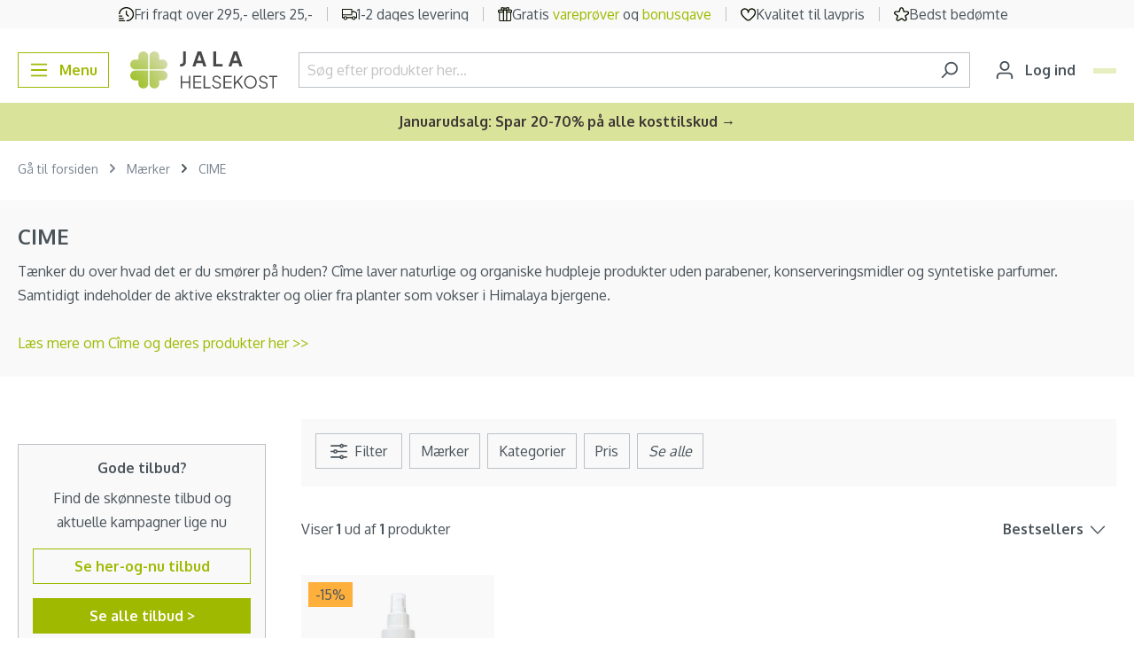

--- FILE ---
content_type: text/html; charset=UTF-8
request_url: https://www.jala-helsekost.dk/cime.html
body_size: 32849
content:

<!DOCTYPE html>

<html lang="da-DK"
      itemscope="itemscope"
      itemtype="https://schema.org/WebPage">

                                
    <head>
                                                    <link rel="preload" href="https://www.jala-helsekost.dk/theme/430a73aad8825a001b70ad20c7aed369/css/all.css?1765790104" as="style">
            
        <link rel="preload" href="https://fonts.googleapis.com/css2?family=Oxygen:wght@400;500;600;700&display=swap" as="style">

                        <link rel="preload" href="https://www.jala-helsekost.dk/theme/430a73aad8825a001b70ad20c7aed369/js/all.js?1765790104" as="script" fetchpriority="high" />
            
    
                        <meta charset="utf-8">
            
    <!-- WbmTagManagerAnalytics Head Snippet Start -->
            <script id="wbmTagMangerDefine" type="text/javascript">
            let gtmIsTrackingProductClicks = Boolean(),
                gtmIsTrackingAddToWishlistClicks = Boolean(),
                gtmContainerId = 'GTM-5RPLLXV',
                hasSWConsentSupport = Boolean(Number(0));
            window.wbmScriptIsSet = false;
            window.dataLayer = window.dataLayer || [];
            window.dataLayer.push({"event":"user","id":null});
        </script>
        <script id="wbmTagMangerDataLayer" type="text/javascript">
            window.dataLayer.push({ ecommerce: null });
            window.dataLayer.push({"google_tag_params":{"ecomm_prodid":[],"ecomm_category":"CIME","ecomm_pagetype":"category"}});

            
            var onEventDataLayer = JSON.parse('{"event":"view_item_list","ecommerce":{"item_list_name":"Category: CIME","items":[],"item_list_id":"category_f169f33886ff404f9d1217519c870077"}}');
                    </script>                        <script id="wbmTagManger" type="text/javascript">
            function getCookie(name) {
                var cookieMatch = document.cookie.match(name + '=(.*?)(;|$)');
                return cookieMatch && decodeURI(cookieMatch[1]);
            }

            var gtmCookieSet = getCookie('wbm-tagmanager-enabled');
            
            var googleTag = function(w,d,s,l,i){w[l]=w[l]||[];w[l].push({'gtm.start':new Date().getTime(),event:'gtm.js'});var f=d.getElementsByTagName(s)[0],j=d.createElement(s),dl=l!='dataLayer'?'&l='+l:'';j.async=true;j.src='https://www.googletagmanager.com/gtm.js?id='+i+dl+'';f.parentNode.insertBefore(j,f);};
            

            if (hasSWConsentSupport && gtmCookieSet === null) {
                window.wbmGoogleTagmanagerId = gtmContainerId;
                window.wbmScriptIsSet = false;
                window.googleTag = googleTag;
            } else {
                window.wbmScriptIsSet = true;
                googleTag(window, document, 'script', 'dataLayer', gtmContainerId);
                googleTag = null;
            }
        </script><!-- WbmTagManagerAnalytics Head Snippet End -->    

                            <meta name="viewport"
                      content="width=device-width, initial-scale=1, shrink-to-fit=no">
            
                                <meta name="author"
                      content="">
                <meta name="robots"
                      content="index,follow">
                <meta name="revisit-after"
                      content="15 days">
                <meta name="keywords"
                      content="">
                <meta name="description"
                      content="Tænker du over hvad det er du smører på huden? Cîme laver naturlige og organiske hudpleje produkter uden parabener, konserveringsmidler og syntetiske parfumer. Samtidigt indeholder de aktive ekstrakter og olier fra planter som vokser i Himalaya bjergene.…">
            
    <meta name="format-detection" content="telephone=no">

                            <meta property="og:url"
                      content="https://www.jala-helsekost.dk/cime.html">
                <meta property="og:type"
                      content="website">
                <meta property="og:site_name"
                      content="Jala-helsekost.dk">
                <meta property="og:title"
                      content="Køb CÎME Produkter | Se hele udvalget her &gt;&gt;">
                <meta property="og:description"
                      content="Tænker du over hvad det er du smører på huden? Cîme laver naturlige og organiske hudpleje produkter uden parabener, konserveringsmidler og syntetiske parfumer. Samtidigt indeholder de aktive ekstrakter og olier fra planter som vokser i Himalaya bjergene.…">
                <meta property="og:image"
                      content="https://cdn.jala-helsekost.dk/public/media/60/ee/80/1671611938/jala-new-logo.svg">

                <meta name="twitter:card"
                      content="summary">
                <meta name="twitter:site"
                      content="Jala-helsekost.dk">
                <meta name="twitter:title"
                      content="Køb CÎME Produkter | Se hele udvalget her &gt;&gt;">
                <meta name="twitter:description"
                      content="Tænker du over hvad det er du smører på huden? Cîme laver naturlige og organiske hudpleje produkter uden parabener, konserveringsmidler og syntetiske parfumer. Samtidigt indeholder de aktive ekstrakter og olier fra planter som vokser i Himalaya bjergene.…">
                <meta name="twitter:image"
                      content="https://cdn.jala-helsekost.dk/public/media/60/ee/80/1671611938/jala-new-logo.svg">
            
                            <meta itemprop="copyrightHolder"
                      content="Jala-helsekost.dk">
                <meta itemprop="copyrightYear"
                      content="">
                <meta itemprop="isFamilyFriendly"
                      content="true">
                <meta itemprop="image"
                      content="https://cdn.jala-helsekost.dk/public/media/60/ee/80/1671611938/jala-new-logo.svg">
            
                                                
                    <link rel="shortcut icon"
                  href="https://cdn.jala-helsekost.dk/public/media/ba/c0/25/1719294948/favicon-jala.ico">
        
                                <link rel="apple-touch-icon"
                  sizes="180x180"
                  href="https://cdn.jala-helsekost.dk/public/media/34/3e/ba/1671611961/jala-favicon.svg">
                    
                                    <link rel="canonical" href="https://www.jala-helsekost.dk/cime.html">
                    
                    <title itemprop="name">Køb CÎME Produkter | Se hele udvalget her &gt;&gt;</title>
        
                                                                                    <link rel="stylesheet"
                      href="https://www.jala-helsekost.dk/theme/430a73aad8825a001b70ad20c7aed369/css/all.css?1765790104">
                                    
    
    <style type="text/css">
                                                            .bonus-system-redeem-points-container, .bonus-system-points-container,.bonus-system-points-header-container, .bonus-system-get-points-container  {
                background-color: #fbf5db !important;
            }
            .badge-bonus-product {
                                    color: #ffffff !important;
                                background-color: #fbf5db !important;
            }
            .sidebar-bonus-header {
                background-color: #fbf5db !important;
            }
        
        .bonus-brand {
                            background-color: #f1c40f !important;
                                        color: #ffffff !important;
                    }
                    .bonus-text {
                color: #ae8e0a !important;
            }
            .sidebar-bonus-header {
                color: #ae8e0a !important;
            }
            .bonus-system-points-header-container .bonus-text .nav-link.dropdown-toggle {
                color: #ae8e0a !important;
            }
            .bonus-system-account-left-menu .sidebar-bonus-header .bonus-you-have {
                color: #ae8e0a !important;
            }
            .bonus-system-account-left-menu .sidebar-bonus-header .bonus-you-have-points {
                color: #ae8e0a !important;
            }
            .bonus-system-points-header-container .bonus-text .nav-link.without-dropdown-toggle {
                color: #ae8e0a !important;
            }
                        .bonus-slider-container .noUi-horizontal .noUi-handle {
            background-color: #f1c40f !important;
        }
            </style>


            <link rel="preconnect" href="https://fonts.googleapis.com">
        <link rel="preconnect" href="https://fonts.gstatic.com" crossorigin>
        <link href="https://fonts.googleapis.com/css2?family=Oxygen:wght@400;500;600;700&display=swap" rel="stylesheet">
    
                        <script>
        window.features = {"V6_5_0_0":true,"v6.5.0.0":true,"V6_6_0_0":false,"v6.6.0.0":false,"V6_7_0_0":false,"v6.7.0.0":false,"VUE3":false,"vue3":false,"JOIN_FILTER":false,"join.filter":false,"MEDIA_PATH":false,"media.path":false,"ES_MULTILINGUAL_INDEX":false,"es.multilingual.index":false,"STOCK_HANDLING":false,"stock.handling":false,"ASYNC_THEME_COMPILATION":false,"async.theme.compilation":false,"FEATURE_WEXOSHIPPING_1":false,"feature.wexoshipping.1":false,"FEATURE_SHIPPING_1":false,"feature.shipping.1":false};
    </script>
        
                                        <script async src="https://adn.jala-helsekost.dk/adn.js"></script>
<script>window.adn = window.adn || {}; adn.calls = adn.calls || []; </script>
                    <meta name="facebook-domain-verification" content="z9jzxpv8zsb6xtsnc077t8y5jq2qg6" />
                    <meta name="google-site-verification" content="AUVeiL6upydb4rkmPAQEdfboDjvyM13xEMeE3fJJDR4"/>
                    <script>function swWaitForElement(selector) {    return new Promise(resolve => {        if (document.querySelector(selector)) {            return resolve(document.querySelector(selector));        }        const observer = new MutationObserver(mutations => {            if (document.querySelector(selector)) {                resolve(document.querySelector(selector));                observer.disconnect();            }        });        observer.observe(document.body, {            childList: true,            subtree: true        });    });}

function swAdnuntius(elementToWaitFor, fallbackElement) {
  swWaitForElement(elementToWaitFor).then(() => {
      document.querySelector(fallbackElement).remove();
  })
}
var listeners = {
    onSuccess: function(data) {
        console.log(data);
    },
    onError: function(data) {
         console.log(data);
    },
    onResponse: function(data) {
         console.log(data);
    }
};
</script>
            
                                
            <script>
            window.dataLayer = window.dataLayer || [];
            function gtag() { dataLayer.push(arguments); }

            (() => {
                const analyticsStorageEnabled = document.cookie.split(';').some((item) => item.trim().includes('google-analytics-enabled=1'));
                const adsEnabled = document.cookie.split(';').some((item) => item.trim().includes('google-ads-enabled=1'));

                // Always set a default consent for consent mode v2
                gtag('consent', 'default', {
                    'ad_user_data': adsEnabled ? 'granted' : 'denied',
                    'ad_storage': adsEnabled ? 'granted' : 'denied',
                    'ad_personalization': adsEnabled ? 'granted' : 'denied',
                    'analytics_storage': analyticsStorageEnabled ? 'granted' : 'denied'
                });
            })();
        </script>
            

                            
            
                
                                    <script>
                    window.useDefaultCookieConsent = true;
                </script>
                    
                                                            <script>
                window.activeNavigationId = 'f169f33886ff404f9d1217519c870077';
                window.router = {
                    'frontend.cart.offcanvas': '/checkout/offcanvas',
                    'frontend.cookie.offcanvas': '/cookie/offcanvas',
                    'frontend.checkout.finish.page': '/checkout/finish',
                    'frontend.checkout.info': '/widgets/checkout/info',
                    'frontend.menu.offcanvas': '/widgets/menu/offcanvas',
                    'frontend.cms.page': '/widgets/cms',
                    'frontend.cms.navigation.page': '/widgets/cms/navigation',
                    'frontend.account.addressbook': '/widgets/account/address-book',
                    'frontend.country.country-data': '/country/country-state-data',
                    'frontend.app-system.generate-token': '/app-system/Placeholder/generate-token',
                    };
                window.salesChannelId = '559fff997ec84bc1911b22001c3fa2f7';
            </script>
        

    <script>
        window.router['frontend.relewise.recommendations'] = '/relewise/recommendations/';
        window.router['frontend.relewise.recommendations.slider'] = '/relewise/recommendations-slider/';
        window.router['frontend.relewise.search.typeAhead'] = '/relewise/type-ahead/';
    </script>


    <script>
        window.router['frontend.search.type'] = '/search-type';
    </script>

            <script>
            
                                    
                                                window.relewiseConfig = {
                search: 1,
                fullPage: 1,
                useHistory: 1,
                relewiseFullPageAllowed: {"isFullPageAllowed":false,"viewpoints":["XS","SM","MD","LG","XL","XXL"]},
                doInitialSearch: Boolean(),
                isSearchPage: Boolean(),
                ignoreInitialSearchSearchPage: Boolean(1),
            }
        </script>
    
    <script>
        window.router['frontend.checkout.confirm.page'] = '/checkout/confirm';
    </script>


    <script>
        window.router['frontend.checkout.line-item.add'] = '/checkout/line-item/add';
        window.router['frontend.checkout.cart.page'] = '/checkout/cart';
    </script>


                        <script async type="text/javascript" src="//static.klaviyo.com/onsite/js/klaviyo.js?company_id=L2kjN3"></script>

            <script>
                var _learnq = _learnq || [];

                            </script>
            

    <script>
        window.router['frontend.store.profitmetrics.tracking'] = '/profitmetrics/tracking';
    </script>


    <script>
        window.router['frontend.account.login.offcanvas'] = '/account/login/offcanvas';
        window.filters = {
            apply: 'Vælg',
            cancel: 'Annuller'
        };
    </script>

                                <script>
                
                window.breakpoints = {"xs":0,"sm":576,"md":768,"lg":992,"xl":1200};
            </script>
        
        
                        
                            <script>
                window.themeAssetsPublicPath = 'https://www.jala-helsekost.dk/theme/019492616aa871af96b9bd480a2f6a2a/assets/';
            </script>
        
                                                                                                <script type="text/javascript" src="https://www.jala-helsekost.dk/theme/430a73aad8825a001b70ad20c7aed369/js/all.js?1765790104" defer></script>
                                                            </head>


    <template data-enable-all-cookies="true" data-enable-all-cookies-options="{&quot;cookieGroups&quot;:[{&quot;isRequired&quot;:true,&quot;snippet_name&quot;:&quot;cookie.groupRequired&quot;,&quot;snippet_description&quot;:&quot;cookie.groupRequiredDescription&quot;,&quot;entries&quot;:[{&quot;snippet_name&quot;:&quot;cookie.groupRequiredSession&quot;,&quot;cookie&quot;:&quot;session-&quot;},{&quot;snippet_name&quot;:&quot;cookie.groupRequiredTimezone&quot;,&quot;cookie&quot;:&quot;timezone&quot;},{&quot;snippet_name&quot;:&quot;cookie.groupRequiredAccepted&quot;,&quot;cookie&quot;:&quot;cookie-preference&quot;,&quot;value&quot;:&quot;1&quot;,&quot;expiration&quot;:&quot;30&quot;,&quot;hidden&quot;:true},{&quot;snippet_name&quot;:&quot;cookie.groupRequiredCaptcha&quot;,&quot;cookie&quot;:&quot;_GRECAPTCHA&quot;,&quot;value&quot;:&quot;1&quot;}]},{&quot;snippet_name&quot;:&quot;cookie.groupStatistical&quot;,&quot;snippet_description&quot;:&quot;cookie.groupStatisticalDescription&quot;,&quot;entries&quot;:[{&quot;snippet_name&quot;:&quot;cookie.groupStatisticalGoogleAnalytics&quot;,&quot;cookie&quot;:&quot;google-analytics-enabled&quot;,&quot;expiration&quot;:&quot;30&quot;,&quot;value&quot;:&quot;1&quot;},{&quot;snippet_name&quot;:&quot;cookie.relewiseTracking&quot;,&quot;cookie&quot;:&quot;relewiseTracking&quot;,&quot;value&quot;:&quot;1&quot;,&quot;expiration&quot;:&quot;30&quot;}]},{&quot;snippet_name&quot;:&quot;cookie.groupMarketing&quot;,&quot;snippet_description&quot;:&quot;cookie.groupMarketingDescription&quot;,&quot;entries&quot;:[{&quot;snippet_name&quot;:&quot;cookie.groupMarketingAdConsent&quot;,&quot;cookie&quot;:&quot;google-ads-enabled&quot;,&quot;expiration&quot;:&quot;30&quot;,&quot;value&quot;:&quot;1&quot;},{&quot;snippet_name&quot;:&quot;ProfitMetrics.cookie.TPTrack.name&quot;,&quot;cookie&quot;:&quot;pmTPTrack&quot;,&quot;value&quot;:&quot;1&quot;}]},{&quot;snippet_name&quot;:&quot;cookie.groupComfortFeatures&quot;,&quot;entries&quot;:[{&quot;snippet_name&quot;:&quot;cookie.groupComfortFeaturesWishlist&quot;,&quot;cookie&quot;:&quot;wishlist-enabled&quot;,&quot;value&quot;:&quot;1&quot;},{&quot;snippet_name&quot;:&quot;cookie.groupComfortFeaturesYoutubeVideo&quot;,&quot;cookie&quot;:&quot;youtube-video&quot;,&quot;expiration&quot;:&quot;30&quot;,&quot;value&quot;:&quot;1&quot;}]}]}"></template>

    <body class="is-ctl- is-act-">

                                    <noscript>
                <iframe src="https://www.googletagmanager.com/ns.html?id=GTM-5RPLLXV"
                        height="0" width="0" style="display:none;visibility:hidden"></iframe>
            </noscript>
                            <noscript class="noscript-main">
                
    <div role="alert"
         class="alert alert-info alert-has-icon">
                                                                        
                                                    <span class="icon icon-info"
              style="--in-stock-icon-color: #9fb901;">
                        <svg xmlns="http://www.w3.org/2000/svg" xmlns:xlink="http://www.w3.org/1999/xlink" width="24" height="24" viewBox="0 0 24 24"><defs><path d="M12 7c.5523 0 1 .4477 1 1s-.4477 1-1 1-1-.4477-1-1 .4477-1 1-1zm1 9c0 .5523-.4477 1-1 1s-1-.4477-1-1v-5c0-.5523.4477-1 1-1s1 .4477 1 1v5zm11-4c0 6.6274-5.3726 12-12 12S0 18.6274 0 12 5.3726 0 12 0s12 5.3726 12 12zM12 2C6.4772 2 2 6.4772 2 12s4.4772 10 10 10 10-4.4772 10-10S17.5228 2 12 2z" id="icons-default-info" /></defs><use xlink:href="#icons-default-info" fill="#758CA3" fill-rule="evenodd" /></svg>
        </span>                                                    
                                    
                    <div class="alert-content-container">
                                                    
                                    <div class="alert-content">
                                                    For at kunne bruge det fulde udvalg af Shopware 6 anbefaler vi at aktivere Javascript i din browser.
                                            </div>
                
                                                                </div>
            </div>
            </noscript>
        

                    <header class="header-main">
                                
    
    <div class="header-main-top-content "
        style="background-color: #f9f9f9">

                    <div class="row m-0">
                <div class="col d-none d-md-flex"></div>
                <div class="col-lg-auto d-none d-lg-flex justify-content-around top-header-wrapper">
                                                                                                                                        
            <div class="top-header-item overflow-hidden ">
                            <img class="top-header-img" alt="Fri fragt over 295,- ellers 25,-" src="https://cdn.jala-helsekost.dk/public/media/70/d2/6b/1711448816/fast-Clock-jala.svg"/>
                                         <p class="small top-header-text small-size text-truncate text-dark top-header-text1">
                    Fri fragt over 295,- ellers 25,-
                </p>
                    </div>
                                                                                                                                                    
            <div class="top-header-item overflow-hidden ">
                            <img class="top-header-img" alt="1-2 dages levering" src="https://cdn.jala-helsekost.dk/public/media/68/9a/b8/1711448830/truck_%281%29.svg"/>
                                         <p class="small top-header-text small-size text-truncate text-dark ">
                    1-2 dages levering
                </p>
                    </div>
                                                                                                                                                    
            <div class="top-header-item overflow-hidden ">
                            <img class="top-header-img" alt="Gratis vareprøver og bonusgave" src="https://cdn.jala-helsekost.dk/public/media/59/51/69/1711448844/gift_%281%29.svg"/>
                                         <p class="small top-header-text small-size text-truncate text-dark ">
                    Gratis <a href="/gratis-vareproever-paa-jala.html">vareprøver</a> og <a href="/gratis-bonusgaver-paa-jala-helsekost.html">bonusgave</a>
                </p>
                    </div>
                                                                                                                                                    
            <div class="top-header-item overflow-hidden ">
                            <img class="top-header-img" alt="Kvalitet til lavpris" src="https://cdn.jala-helsekost.dk/public/media/30/00/14/1711448884/heart-jala.svg"/>
                                         <p class="small top-header-text small-size text-truncate text-dark ">
                    Kvalitet til lavpris
                </p>
                    </div>
                                                                                                                                                    
            <div class="top-header-item overflow-hidden ">
                            <img class="top-header-img" alt="Bedst bedømte" src="https://cdn.jala-helsekost.dk/public/media/85/4a/5d/1711448873/star_%281%29.svg"/>
                                         <p class="small top-header-text small-size text-truncate text-dark ">
                    Bedst bedømte
                </p>
                    </div>
                                                                                            </div>
                <div class="col d-none d-md-flex justify-content-end"></div>
            </div>
        
                    <div class="d-flex d-lg-none topHeaderHolder overflow-hidden">
                                    <div id="carouselSlidesOnly" class="carousel" data-bs-ride="carousel" data-bs-interval="3000" style="margin: auto">

                                                                        
                                                                                
                                                                
                                <div class="carousel-item active">

                                                                                                                <img class="topHeaderImage d-inline" src="https://cdn.jala-helsekost.dk/public/media/70/d2/6b/1711448816/fast-Clock-jala.svg">
                                    
                                                                        <div class="small-size">
                                        <span class="small text-dark top-header-text1 topHeaderBorder">
                                            Fri fragt over 295,- ellers 25,-
                                        </span>
                                    </div>
                                </div>

                                                                                                                                            
                                                                
                                <div class="carousel-item ">

                                                                                                                <img class="topHeaderImage d-inline" src="https://cdn.jala-helsekost.dk/public/media/68/9a/b8/1711448830/truck_%281%29.svg">
                                    
                                                                        <div class="small-size">
                                        <span class="small text-dark topHeaderText topHeaderBorder">
                                            1-2 dages levering
                                        </span>
                                    </div>
                                </div>

                                                                                                                                            
                                                                
                                <div class="carousel-item ">

                                                                                                                <img class="topHeaderImage d-inline" src="https://cdn.jala-helsekost.dk/public/media/59/51/69/1711448844/gift_%281%29.svg">
                                    
                                                                        <div class="small-size">
                                        <span class="small text-dark topHeaderText topHeaderBorder">
                                            Gratis <a href="/gratis-vareproever-paa-jala.html">vareprøver</a> og <a href="/gratis-bonusgaver-paa-jala-helsekost.html">bonusgave</a>
                                        </span>
                                    </div>
                                </div>

                                                                                                                                            
                                                                
                                <div class="carousel-item ">

                                                                                                                <img class="topHeaderImage d-inline" src="https://cdn.jala-helsekost.dk/public/media/30/00/14/1711448884/heart-jala.svg">
                                    
                                                                        <div class="small-size">
                                        <span class="small text-dark topHeaderText topHeaderBorder">
                                            Kvalitet til lavpris
                                        </span>
                                    </div>
                                </div>

                                                                                                                                            
                                                                
                                <div class="carousel-item ">

                                                                                                                <img class="topHeaderImage d-inline" src="https://cdn.jala-helsekost.dk/public/media/85/4a/5d/1711448873/star_%281%29.svg">
                                    
                                                                        <div class="small-size">
                                        <span class="small text-dark topHeaderText topHeaderBorder">
                                            Bedst bedømte
                                        </span>
                                    </div>
                                </div>

                                                                                                        </div>
                            </div>
            </div>
                        <div class="container">
                                                <div class="top-bar d-none d-lg-block">
        <nav class="top-bar-nav">
                                            
                
                                            
                        </nav>
    </div>
    

        <div class="d-flex w-100 my-3 flex-wrap flex-lg-nowrap justify-content-between align-items-center">
                    <div class="col-4 col-lg-auto me-lg-3">
                                    <button
                        class="btn btn-outline-primary nav-main-toggle-btn me-lg-2"
                        type="button"
                                                                            data-offcanvas-menu="true"
                                                aria-label="Menu"
                    >
                                                    <span class="icon icon-stack"
              style="--in-stock-icon-color: #9fb901;">
                        <svg xmlns="http://www.w3.org/2000/svg" xmlns:xlink="http://www.w3.org/1999/xlink" width="24" height="24" viewBox="0 0 24 24"><defs><path d="M3 13c-.5523 0-1-.4477-1-1s.4477-1 1-1h18c.5523 0 1 .4477 1 1s-.4477 1-1 1H3zm0-7c-.5523 0-1-.4477-1-1s.4477-1 1-1h18c.5523 0 1 .4477 1 1s-.4477 1-1 1H3zm0 14c-.5523 0-1-.4477-1-1s.4477-1 1-1h18c.5523 0 1 .4477 1 1s-.4477 1-1 1H3z" id="icons-default-stack" /></defs><use xlink:href="#icons-default-stack" fill="#758CA3" fill-rule="evenodd" /></svg>
        </span>                            <span class="d-none d-sm-inline-block">Menu</span>
                                            </button>
                            </div>
                            <div class=" col-4 col-lg-auto pe-lg-2">
                    <div class="header-logo-main h-100">
                    <a class="header-logo-main-link h-100"
               href="/"
               title="Gå til forsiden">
                                    <picture class="d-flex h-100 justify-content-center align-items-center">
                                                                            
                                                                            
                                                                                    <img src="https://cdn.jala-helsekost.dk/public/media/60/ee/80/1671611938/jala-new-logo.svg"
                                     alt="Gå til forsiden"
                                     class="img-fluid header-logo-main-img"
                                     style="max-height: 50px">
                                                                        </picture>
                            </a>
            </div>
            </div>
                            <div
                class=" flex-grow-1 mx-lg-3 mt-2 mt-lg-0 d-flex align-items-stretch w-100 order-last order-lg-0">
                
    <div class="header-search d-flex align-items-stretch w-100 mw-100 m-0">
        <form action="/search"
              method="get"
                                        data-search-form="true"
                          data-search-widget-options='{&quot;searchWidgetMinChars&quot;:2}'
              data-url="/suggest?search="
              class="header-search-form d-flex align-items-stretch w-100">
                            <div class="input-group">
                                                        <input type="search"
               name="search"
               class="form-control header-search-input py-1"
               autocomplete="off"
               autocapitalize="off"
               placeholder="Søg efter produkter her..."
               data-relewise-type-ahead="true"               data-relewise-type-ahead-options="{&quot;typeAheadContainerSelector&quot;:&quot;.search-type-ahead&quot;}"
               aria-label="Søg efter produkter her..."
               value=""
        >
        <div class="search-type-ahead" data-hint="Søger du efter?"></div>
    
                    
                                                        <button type="button"
                class="btn btn-link px-0 text-muted border-end-0 header-search-btn search-header-clear">
            <span class="fs-6 fw-normal">Ryd</span>
        </button>
                                        <button type="submit"
                                        class="btn header-search-btn"
                                        aria-label="Søg">
                                    <span class="header-search-icon">
                                        <span class="icon icon-search"
              style="--in-stock-icon-color: #9fb901;">
                        <svg xmlns="http://www.w3.org/2000/svg" xmlns:xlink="http://www.w3.org/1999/xlink" width="24" height="24" viewBox="0 0 24 24"><defs><path d="M10.0944 16.3199 4.707 21.707c-.3905.3905-1.0237.3905-1.4142 0-.3905-.3905-.3905-1.0237 0-1.4142L8.68 14.9056C7.6271 13.551 7 11.8487 7 10c0-4.4183 3.5817-8 8-8s8 3.5817 8 8-3.5817 8-8 8c-1.8487 0-3.551-.627-4.9056-1.6801zM15 16c3.3137 0 6-2.6863 6-6s-2.6863-6-6-6-6 2.6863-6 6 2.6863 6 6 6z" id="icons-default-search" /></defs><use xlink:href="#icons-default-search" fill="#758CA3" fill-rule="evenodd" /></svg>
        </span>                                    </span>
                                </button>
                            
    
                                    </div>
                    </form>
    </div>
            </div>
                            <div
                class="d-flex align-items-center col-4 col-lg-auto justify-content-end justify-content-lg-start">
                
                                    <div class="account-menu me-2">
                                                <button class="btn account-menu-btn header-actions-btn"
                    type="button"
                    id="accountWidget"
                                                    data-offcanvas-account-menu="true"
                                    aria-haspopup="true"
                    aria-expanded="false"
                    aria-label="Din konto"
                    title="Din konto">
                <span class="icon icon-avatar"
              style="--in-stock-icon-color: #9fb901;">
                        <svg xmlns="http://www.w3.org/2000/svg" xmlns:xlink="http://www.w3.org/1999/xlink" width="24" height="24" viewBox="0 0 24 24"><defs><path d="M12 3C9.7909 3 8 4.7909 8 7c0 2.2091 1.7909 4 4 4 2.2091 0 4-1.7909 4-4 0-2.2091-1.7909-4-4-4zm0-2c3.3137 0 6 2.6863 6 6s-2.6863 6-6 6-6-2.6863-6-6 2.6863-6 6-6zM4 22.099c0 .5523-.4477 1-1 1s-1-.4477-1-1V20c0-2.7614 2.2386-5 5-5h10.0007c2.7614 0 5 2.2386 5 5v2.099c0 .5523-.4477 1-1 1s-1-.4477-1-1V20c0-1.6569-1.3431-3-3-3H7c-1.6569 0-3 1.3431-3 3v2.099z" id="icons-default-avatar" /></defs><use xlink:href="#icons-default-avatar" fill="#758CA3" fill-rule="evenodd" /></svg>
        </span>                <span class="d-none d-lg-inline-block">Log ind</span>
            </button>
                                </div>
                
                                                                            
                    <div
                        class="header-cart"
                                                                            data-offcanvas-cart="true"
                                            >
                        <a class="btn btn-primary btn-checkout btn-sm position-relative "
                           style="background-color: #e7eec0; border-color: #e7eec0; --checkout-btn-hover-background: ;"
                           href="/checkout/cart"
                           data-cart-widget="true"
                           title="Indkøbskurv"
                           aria-label="Indkøbskurv">
                                            
    <span style="color: #5a5551;">
        <span class="icon icon-cart icon-xs"
              style="--in-stock-icon-color: #9fb901;">
                        <svg width="24" height="24" viewBox="0 0 24 24" fill="none" xmlns="http://www.w3.org/2000/svg">
<path d="M23.2844 4.077C22.996 3.73944 22.635 3.46795 22.227 3.28182C21.8189 3.09568 21.3739 2.99946 20.9234 3H4.34871L4.30566 2.649C4.21754 1.91942 3.85806 1.24673 3.29535 0.758478C2.73265 0.270223 2.00585 0.000341793 1.25274 0L1.02516 0C0.753268 0 0.492515 0.105357 0.300261 0.292893C0.108007 0.48043 0 0.734784 0 1C0 1.26522 0.108007 1.51957 0.300261 1.70711C0.492515 1.89464 0.753268 2 1.02516 2H1.25274C1.50384 2.00003 1.74619 2.08996 1.93383 2.25272C2.12147 2.41547 2.24134 2.63975 2.27072 2.883L3.68134 14.583C3.82778 15.7998 4.42711 16.9218 5.36557 17.736C6.30403 18.5502 7.5163 19 8.77226 19H19.478C19.7499 19 20.0106 18.8946 20.2029 18.7071C20.3951 18.5196 20.5031 18.2652 20.5031 18C20.5031 17.7348 20.3951 17.4804 20.2029 17.2929C20.0106 17.1054 19.7499 17 19.478 17H8.77226C8.13775 16.9983 7.51931 16.8051 7.00175 16.4471C6.48418 16.089 6.09282 15.5835 5.88132 15H18.1012C19.303 15.0001 20.4666 14.5882 21.3887 13.8364C22.3108 13.0846 22.9328 12.0407 23.146 10.887L23.9507 6.533C24.031 6.10101 24.013 5.65707 23.8978 5.23264C23.7827 4.80821 23.5732 4.41368 23.2844 4.077V4.077ZM21.9383 6.178L21.1326 10.532C21.0046 11.225 20.6307 11.852 20.0765 12.3032C19.5223 12.7544 18.8231 13.0011 18.1012 13H5.55532L4.59065 5H20.9234C21.074 4.99912 21.223 5.03062 21.3597 5.09226C21.4964 5.15389 21.6175 5.24415 21.7144 5.35661C21.8113 5.46907 21.8816 5.60097 21.9203 5.74294C21.959 5.8849 21.9651 6.03344 21.9383 6.178V6.178Z" fill="#0C1200"/>
<path d="M7.17609 24C8.30845 24 9.2264 23.1046 9.2264 22C9.2264 20.8954 8.30845 20 7.17609 20C6.04373 20 5.12578 20.8954 5.12578 22C5.12578 23.1046 6.04373 24 7.17609 24Z" fill="#0C1200"/>
<path d="M17.4277 24C18.56 24 19.478 23.1046 19.478 22C19.478 20.8954 18.56 20 17.4277 20C16.2953 20 15.3773 20.8954 15.3773 22C15.3773 23.1046 16.2953 24 17.4277 24Z" fill="#0C1200"/>
</svg>

        </span>    </span>

    <span class="d-none d-lg-inline-block"
          style="color: #5a5551;">
        Kurv
    </span>

    <span class="badge bg-secondary rounded text-black d-none d-lg-inline-block"
          style="background-color: #ffc777 !important; color: #5a5551 !important;">
        0
    </span>

    <span class="badge bg-secondary rounded text-black position-absolute d-lg-none end-0 top-0 m-0 p-1 lh-1 h-auto"
          style="background-color: #ffc777 !important; color: #5a5551 !important;">
        0
    </span>
                        </a>
                    </div>
                            </div>
            </div>
                    </div>
                
            </header>
        
            
                                    <div class="d-none js-navigation-offcanvas-initial-content">
                                            

        
            <div class="offcanvas-header">
                    </div>
    
            <div class="offcanvas-body">
                        <nav class="nav navigation-offcanvas-actions">
                                
                
                                
                        </nav>
    
    

                    
    <div class="navigation-offcanvas-container js-navigation-offcanvas">
        <div class="navigation-offcanvas-overlay-content js-navigation-offcanvas-overlay-content bg-light">
            <div class="d-flex align-items-center justify-content-between p-3">
                                    <div class="col-2">
                            
<a class="btn btn-light is-back-link js-navigation-offcanvas-link"
   href="/widgets/menu/offcanvas?navigationId=528e1d65986111eb850a0242ac120006"
   itemprop="url"
   title="Tilbage">
            <span class="navigation-offcanvas-link-icon js-navigation-offcanvas-loading-icon">
                            <span class="icon icon-arrow-medium-left icon-sm"
              style="--in-stock-icon-color: #9fb901;">
                        <svg xmlns="http://www.w3.org/2000/svg" xmlns:xlink="http://www.w3.org/1999/xlink" width="16" height="16" viewBox="0 0 16 16"><defs><path id="icons-solid-arrow-medium-left" d="M4.7071 5.2929c-.3905-.3905-1.0237-.3905-1.4142 0-.3905.3905-.3905 1.0237 0 1.4142l4 4c.3905.3905 1.0237.3905 1.4142 0l4-4c.3905-.3905.3905-1.0237 0-1.4142-.3905-.3905-1.0237-.3905-1.4142 0L8 8.5858l-3.2929-3.293z" /></defs><use transform="matrix(0 -1 -1 0 16 16)" xlink:href="#icons-solid-arrow-medium-left" fill="#758CA3" fill-rule="evenodd" /></svg>
        </span>                    </span>
    </a>
                    </div>
                    <div class="col-8 d-flex align-self-stretch justify-content-center align-items-center">
                            <span itemprop="name" class="h3 mb-0">
        CIME
    </span>
                    </div>
                                <div class="col-2 d-flex justify-content-end">
                    <button class="btn btn-light js-offcanvas-close" data-bs-dismiss="offcanvas">
                                                    <span class="icon icon-x icon-sm"
              style="--in-stock-icon-color: #9fb901;">
                        <svg xmlns="http://www.w3.org/2000/svg" xmlns:xlink="http://www.w3.org/1999/xlink" width="24" height="24" viewBox="0 0 24 24"><defs><path d="m10.5858 12-7.293-7.2929c-.3904-.3905-.3904-1.0237 0-1.4142.3906-.3905 1.0238-.3905 1.4143 0L12 10.5858l7.2929-7.293c.3905-.3904 1.0237-.3904 1.4142 0 .3905.3906.3905 1.0238 0 1.4143L13.4142 12l7.293 7.2929c.3904.3905.3904 1.0237 0 1.4142-.3906.3905-1.0238.3905-1.4143 0L12 13.4142l-7.2929 7.293c-.3905.3904-1.0237.3904-1.4142 0-.3905-.3906-.3905-1.0238 0-1.4143L10.5858 12z" id="icons-default-x" /></defs><use xlink:href="#icons-default-x" fill="#758CA3" fill-rule="evenodd" /></svg>
        </span>                                            </button>
                </div>
            </div>

            <ul class="list-unstyled navigation-offcanvas-list mx-3 px-3 py-1 bg-white border border-dark border-opacity-10">
                                    <li class="navigation-offcanvas-list-item border-top-0 border-bottom border-dark border-opacity-25">
            <a class="nav-item nav-link navigation-offcanvas-link is-current-category text-dark px-0"
           href="https://www.jala-helsekost.dk/cime.html"
           itemprop="url"
                      title="CIME">
                            <span itemprop="name">
                Se alt
            </span>
                    </a>
    </li>
                
                                                    
        
<li class="navigation-offcanvas-list-item border-dark border-opacity-25 border-top-0 ">
            <a class="navigation-offcanvas-link nav-item nav-link px-0 js-navigation-offcanvas-link"
           href="https://www.jala-helsekost.dk/kosttilskud.html"
                            data-href="/widgets/menu/offcanvas?navigationId=63fcf7e6b122411b9a07b643b1107b11"
                       itemprop="url"
                       title="Kosttilskud">
                            <span itemprop="name">Kosttilskud</span>
                                                            <span
                            class="navigation-offcanvas-link-icon js-navigation-offcanvas-loading-icon">
                            <span class="icon icon-arrow-medium-right icon-sm"
              style="--in-stock-icon-color: #9fb901;">
                        <svg xmlns="http://www.w3.org/2000/svg" xmlns:xlink="http://www.w3.org/1999/xlink" width="16" height="16" viewBox="0 0 16 16"><defs><path id="icons-solid-arrow-medium-right" d="M4.7071 5.2929c-.3905-.3905-1.0237-.3905-1.4142 0-.3905.3905-.3905 1.0237 0 1.4142l4 4c.3905.3905 1.0237.3905 1.4142 0l4-4c.3905-.3905.3905-1.0237 0-1.4142-.3905-.3905-1.0237-.3905-1.4142 0L8 8.5858l-3.2929-3.293z" /></defs><use transform="rotate(-90 8 8)" xlink:href="#icons-solid-arrow-medium-right" fill="#758CA3" fill-rule="evenodd" /></svg>
        </span>                        </span>
                                                        </a>
    </li>
                                    
        
<li class="navigation-offcanvas-list-item border-dark border-opacity-25 ">
            <a class="navigation-offcanvas-link nav-item nav-link px-0 js-navigation-offcanvas-link"
           href="https://www.jala-helsekost.dk/personlig-pleje.html"
                            data-href="/widgets/menu/offcanvas?navigationId=a6c4edadebf24833b42b33c3a6942562"
                       itemprop="url"
                       title="Personlig Pleje">
                            <span itemprop="name">Personlig Pleje</span>
                                                            <span
                            class="navigation-offcanvas-link-icon js-navigation-offcanvas-loading-icon">
                            <span class="icon icon-arrow-medium-right icon-sm"
              style="--in-stock-icon-color: #9fb901;">
                        <svg xmlns="http://www.w3.org/2000/svg" xmlns:xlink="http://www.w3.org/1999/xlink" width="16" height="16" viewBox="0 0 16 16"><defs><path id="icons-solid-arrow-medium-right" d="M4.7071 5.2929c-.3905-.3905-1.0237-.3905-1.4142 0-.3905.3905-.3905 1.0237 0 1.4142l4 4c.3905.3905 1.0237.3905 1.4142 0l4-4c.3905-.3905.3905-1.0237 0-1.4142-.3905-.3905-1.0237-.3905-1.4142 0L8 8.5858l-3.2929-3.293z" /></defs><use transform="rotate(-90 8 8)" xlink:href="#icons-solid-arrow-medium-right" fill="#758CA3" fill-rule="evenodd" /></svg>
        </span>                        </span>
                                                        </a>
    </li>
                                    
        
<li class="navigation-offcanvas-list-item border-dark border-opacity-25 ">
            <a class="navigation-offcanvas-link nav-item nav-link px-0 js-navigation-offcanvas-link"
           href="https://www.jala-helsekost.dk/mad-drikke.html"
                            data-href="/widgets/menu/offcanvas?navigationId=c0656e342c98485680c587d3ccc29d19"
                       itemprop="url"
                       title="Mad &amp; Drikke">
                            <span itemprop="name">Mad &amp; Drikke</span>
                                                            <span
                            class="navigation-offcanvas-link-icon js-navigation-offcanvas-loading-icon">
                            <span class="icon icon-arrow-medium-right icon-sm"
              style="--in-stock-icon-color: #9fb901;">
                        <svg xmlns="http://www.w3.org/2000/svg" xmlns:xlink="http://www.w3.org/1999/xlink" width="16" height="16" viewBox="0 0 16 16"><defs><path id="icons-solid-arrow-medium-right" d="M4.7071 5.2929c-.3905-.3905-1.0237-.3905-1.4142 0-.3905.3905-.3905 1.0237 0 1.4142l4 4c.3905.3905 1.0237.3905 1.4142 0l4-4c.3905-.3905.3905-1.0237 0-1.4142-.3905-.3905-1.0237-.3905-1.4142 0L8 8.5858l-3.2929-3.293z" /></defs><use transform="rotate(-90 8 8)" xlink:href="#icons-solid-arrow-medium-right" fill="#758CA3" fill-rule="evenodd" /></svg>
        </span>                        </span>
                                                        </a>
    </li>
                                    
        
<li class="navigation-offcanvas-list-item border-dark border-opacity-25 ">
            <a class="navigation-offcanvas-link nav-item nav-link px-0 js-navigation-offcanvas-link"
           href="https://www.jala-helsekost.dk/born.html"
                            data-href="/widgets/menu/offcanvas?navigationId=73414b4e472140a79bd97f2f2193dd85"
                       itemprop="url"
                       title="Mor &amp; Barn">
                            <span itemprop="name">Mor &amp; Barn</span>
                                                            <span
                            class="navigation-offcanvas-link-icon js-navigation-offcanvas-loading-icon">
                            <span class="icon icon-arrow-medium-right icon-sm"
              style="--in-stock-icon-color: #9fb901;">
                        <svg xmlns="http://www.w3.org/2000/svg" xmlns:xlink="http://www.w3.org/1999/xlink" width="16" height="16" viewBox="0 0 16 16"><defs><path id="icons-solid-arrow-medium-right" d="M4.7071 5.2929c-.3905-.3905-1.0237-.3905-1.4142 0-.3905.3905-.3905 1.0237 0 1.4142l4 4c.3905.3905 1.0237.3905 1.4142 0l4-4c.3905-.3905.3905-1.0237 0-1.4142-.3905-.3905-1.0237-.3905-1.4142 0L8 8.5858l-3.2929-3.293z" /></defs><use transform="rotate(-90 8 8)" xlink:href="#icons-solid-arrow-medium-right" fill="#758CA3" fill-rule="evenodd" /></svg>
        </span>                        </span>
                                                        </a>
    </li>
                                    
        
<li class="navigation-offcanvas-list-item border-dark border-opacity-25 ">
            <a class="navigation-offcanvas-link nav-item nav-link px-0 js-navigation-offcanvas-link"
           href="https://www.jala-helsekost.dk/medicin-medicare.html"
                            data-href="/widgets/menu/offcanvas?navigationId=c0b30dd47ead48a8a2679b128b18dd3e"
                       itemprop="url"
                       title="Medicin &amp; Medicare">
                            <span itemprop="name">Medicin &amp; Medicare</span>
                                                            <span
                            class="navigation-offcanvas-link-icon js-navigation-offcanvas-loading-icon">
                            <span class="icon icon-arrow-medium-right icon-sm"
              style="--in-stock-icon-color: #9fb901;">
                        <svg xmlns="http://www.w3.org/2000/svg" xmlns:xlink="http://www.w3.org/1999/xlink" width="16" height="16" viewBox="0 0 16 16"><defs><path id="icons-solid-arrow-medium-right" d="M4.7071 5.2929c-.3905-.3905-1.0237-.3905-1.4142 0-.3905.3905-.3905 1.0237 0 1.4142l4 4c.3905.3905 1.0237.3905 1.4142 0l4-4c.3905-.3905.3905-1.0237 0-1.4142-.3905-.3905-1.0237-.3905-1.4142 0L8 8.5858l-3.2929-3.293z" /></defs><use transform="rotate(-90 8 8)" xlink:href="#icons-solid-arrow-medium-right" fill="#758CA3" fill-rule="evenodd" /></svg>
        </span>                        </span>
                                                        </a>
    </li>
                                    
        
<li class="navigation-offcanvas-list-item border-dark border-opacity-25 ">
            <a class="navigation-offcanvas-link nav-item nav-link px-0 js-navigation-offcanvas-link"
           href="https://www.jala-helsekost.dk/hjem.html"
                            data-href="/widgets/menu/offcanvas?navigationId=ec3b770f359944f7b445ca5c58782b81"
                       itemprop="url"
                       title="Hjem &amp; Fritid">
                            <span itemprop="name">Hjem &amp; Fritid</span>
                                                            <span
                            class="navigation-offcanvas-link-icon js-navigation-offcanvas-loading-icon">
                            <span class="icon icon-arrow-medium-right icon-sm"
              style="--in-stock-icon-color: #9fb901;">
                        <svg xmlns="http://www.w3.org/2000/svg" xmlns:xlink="http://www.w3.org/1999/xlink" width="16" height="16" viewBox="0 0 16 16"><defs><path id="icons-solid-arrow-medium-right" d="M4.7071 5.2929c-.3905-.3905-1.0237-.3905-1.4142 0-.3905.3905-.3905 1.0237 0 1.4142l4 4c.3905.3905 1.0237.3905 1.4142 0l4-4c.3905-.3905.3905-1.0237 0-1.4142-.3905-.3905-1.0237-.3905-1.4142 0L8 8.5858l-3.2929-3.293z" /></defs><use transform="rotate(-90 8 8)" xlink:href="#icons-solid-arrow-medium-right" fill="#758CA3" fill-rule="evenodd" /></svg>
        </span>                        </span>
                                                        </a>
    </li>
                                    
        
<li class="navigation-offcanvas-list-item border-dark border-opacity-25 ">
            <a class="navigation-offcanvas-link nav-item nav-link px-0 js-navigation-offcanvas-link"
           href="https://www.jala-helsekost.dk/naturlaegemidler.html"
                            data-href="/widgets/menu/offcanvas?navigationId=77d89859b6754cffb5f76ab35601be17"
                       itemprop="url"
                       title="Naturlægemidler">
                            <span itemprop="name">Naturlægemidler</span>
                                                            <span
                            class="navigation-offcanvas-link-icon js-navigation-offcanvas-loading-icon">
                            <span class="icon icon-arrow-medium-right icon-sm"
              style="--in-stock-icon-color: #9fb901;">
                        <svg xmlns="http://www.w3.org/2000/svg" xmlns:xlink="http://www.w3.org/1999/xlink" width="16" height="16" viewBox="0 0 16 16"><defs><path id="icons-solid-arrow-medium-right" d="M4.7071 5.2929c-.3905-.3905-1.0237-.3905-1.4142 0-.3905.3905-.3905 1.0237 0 1.4142l4 4c.3905.3905 1.0237.3905 1.4142 0l4-4c.3905-.3905.3905-1.0237 0-1.4142-.3905-.3905-1.0237-.3905-1.4142 0L8 8.5858l-3.2929-3.293z" /></defs><use transform="rotate(-90 8 8)" xlink:href="#icons-solid-arrow-medium-right" fill="#758CA3" fill-rule="evenodd" /></svg>
        </span>                        </span>
                                                        </a>
    </li>
                                    
        
<li class="navigation-offcanvas-list-item border-dark border-opacity-25 ">
            <a class="navigation-offcanvas-link nav-item nav-link px-0 js-navigation-offcanvas-link"
           href="https://www.jala-helsekost.dk/udsalg.html"
                            data-href="/widgets/menu/offcanvas?navigationId=fabfd852ccea4c319f3a93c8e993588e"
                       itemprop="url"
                       title="Udsalg">
                            <span itemprop="name">Udsalg</span>
                                                            <span
                            class="navigation-offcanvas-link-icon js-navigation-offcanvas-loading-icon">
                            <span class="icon icon-arrow-medium-right icon-sm"
              style="--in-stock-icon-color: #9fb901;">
                        <svg xmlns="http://www.w3.org/2000/svg" xmlns:xlink="http://www.w3.org/1999/xlink" width="16" height="16" viewBox="0 0 16 16"><defs><path id="icons-solid-arrow-medium-right" d="M4.7071 5.2929c-.3905-.3905-1.0237-.3905-1.4142 0-.3905.3905-.3905 1.0237 0 1.4142l4 4c.3905.3905 1.0237.3905 1.4142 0l4-4c.3905-.3905.3905-1.0237 0-1.4142-.3905-.3905-1.0237-.3905-1.4142 0L8 8.5858l-3.2929-3.293z" /></defs><use transform="rotate(-90 8 8)" xlink:href="#icons-solid-arrow-medium-right" fill="#758CA3" fill-rule="evenodd" /></svg>
        </span>                        </span>
                                                        </a>
    </li>
                                    
        
<li class="navigation-offcanvas-list-item border-dark border-opacity-25 border-bottom-0 ">
            <a class="navigation-offcanvas-link nav-item nav-link px-0"
           href="https://www.jala-helsekost.dk/producenter.html"
                       itemprop="url"
                       title="Mærker">
                            <span itemprop="name">Mærker</span>
                                    </a>
    </li>
                                            </ul>
                            <ul class="list-unstyled navigation-offcanvas-list mx-3 px-3 py-1 bg-white border border-dark border-opacity-10 flex-shrink-0">
                        <li class="navigation-offcanvas-list-item border-0">
        <a class="nav-item nav-link is-home-link px-0 navigation-offcanvas-link js-navigation-offcanvas-link text-dark"
           href="/widgets/menu/offcanvas"
           itemprop="url"
           title="Gå til hovedmenu">
                            <span class="navigation-offcanvas-link-icon js-navigation-offcanvas-loading-icon me-0"></span>
                <span itemprop="name">
                    Gå til hovedmenu
                </span>
                    </a>
    </li>
                </ul>
                    </div>
    </div>
        </div>
                                        </div>
                    
                                <main class="content-main">
                                    <div class="flashbags container">
                                            </div>
                
                    
                            
                                        <div class="top-banner">
                                                
                                                                                                                    
                        <a class="banner-full text-decoration-none d-block"
               href="/januarudsalg"                               style=" height: 100%; text-wrap: balance;"
               data-campaign-id="">
                                         <div class="banner" name="Jala &gt; Superbanner (20% på kosttilskud) Januarudsalg" style="height: 100%;">                 <div class="d-flex align-items-center justify-content-center p-2 fw-bold text-center" style="font-size:16px;background:#d9e399;color:#3b3735;"><div class="container">Januarudsalg: Spar 20-70% på alle kosttilskud →</div></div>
             </div>        
                                            </a>
                                                                                            
                                                                    </div>
                                
            <div class="container-main">
                                    <div class="breadcrumb cms-breadcrumb container">
                                        
        
        
                    <nav aria-label="breadcrumb">
                                    <ol class="breadcrumb fs-6 mb-2"
                        itemscope
                        itemtype="https://schema.org/BreadcrumbList">

                        <li class="breadcrumb-item"
                                                        itemprop="itemListElement"
                            itemscope
                            itemtype="https://schema.org/ListItem">
                            <a href="/"
                               class="breadcrumb-link fs-6 text-muted fw-normal "
                               title="Gå til forsiden"
                               itemprop="item">
                                <link itemprop="url"
                                      href="/">
                                <span class="breadcrumb-title"
                                      itemprop="name">Gå til forsiden</span>
                            </a>
                            <meta itemprop="position" content="1">
                        </li>

                                                    <div class="breadcrumb-placeholder text-muted">
                                <span class="icon icon-arrow-medium-right icon-fluid"
              style="--in-stock-icon-color: #9fb901;">
                        <svg xmlns="http://www.w3.org/2000/svg" xmlns:xlink="http://www.w3.org/1999/xlink" width="16" height="16" viewBox="0 0 16 16"><defs><path id="icons-solid-arrow-medium-right" d="M4.7071 5.2929c-.3905-.3905-1.0237-.3905-1.4142 0-.3905.3905-.3905 1.0237 0 1.4142l4 4c.3905.3905 1.0237.3905 1.4142 0l4-4c.3905-.3905.3905-1.0237 0-1.4142-.3905-.3905-1.0237-.3905-1.4142 0L8 8.5858l-3.2929-3.293z" /></defs><use transform="rotate(-90 8 8)" xlink:href="#icons-solid-arrow-medium-right" fill="#758CA3" fill-rule="evenodd" /></svg>
        </span>                            </div>
                        
                                                                                
                                                            <li class="breadcrumb-item"
                                                                        itemprop="itemListElement"
                                    itemscope
                                    itemtype="https://schema.org/ListItem">
                                                                            <a href="https://www.jala-helsekost.dk/producenter.html"
                                           class="breadcrumb-link fs-6 text-muted fw-normal"
                                           title="Mærker"
                                                                                      itemprop="item">
                                            <link itemprop="url"
                                                  href="https://www.jala-helsekost.dk/producenter.html">
                                            <span class="breadcrumb-title" itemprop="name">Mærker</span>
                                        </a>
                                                                        <meta itemprop="position" content="2">
                                </li>
                            
                                                                                                <div class="breadcrumb-placeholder">
                                        <span class="icon icon-arrow-medium-right icon-fluid"
              style="--in-stock-icon-color: #9fb901;">
                        <svg xmlns="http://www.w3.org/2000/svg" xmlns:xlink="http://www.w3.org/1999/xlink" width="16" height="16" viewBox="0 0 16 16"><defs><path id="icons-solid-arrow-medium-right" d="M4.7071 5.2929c-.3905-.3905-1.0237-.3905-1.4142 0-.3905.3905-.3905 1.0237 0 1.4142l4 4c.3905.3905 1.0237.3905 1.4142 0l4-4c.3905-.3905.3905-1.0237 0-1.4142-.3905-.3905-1.0237-.3905-1.4142 0L8 8.5858l-3.2929-3.293z" /></defs><use transform="rotate(-90 8 8)" xlink:href="#icons-solid-arrow-medium-right" fill="#758CA3" fill-rule="evenodd" /></svg>
        </span>                                    </div>
                                                                                                                                            
                                                            <li class="breadcrumb-item"
                                    aria-current="page"                                    itemprop="itemListElement"
                                    itemscope
                                    itemtype="https://schema.org/ListItem">
                                                                            <a href="https://www.jala-helsekost.dk/cime.html"
                                           class="breadcrumb-link fs-6 text-muted fw-normal is-active"
                                           title="CIME"
                                                                                      itemprop="item">
                                            <link itemprop="url"
                                                  href="https://www.jala-helsekost.dk/cime.html">
                                            <span class="breadcrumb-title" itemprop="name">CIME</span>
                                        </a>
                                                                        <meta itemprop="position" content="3">
                                </li>
                            
                                                                                                                                    </ol>
                            </nav>
                            </div>
            
                                                                            <div class="cms-page">
                                                <div class="cms-sections">
                                            
            
            
            
                                        
                                    
                
                    
                
                    <div class="cms-section py-4 bg-light mb-5 pos-0 cms-section-default"
                     style="">

                            <div class="cms-section-default boxed">
                                    
                
    
    
    
    
    
            
    
                
            
    <div class="cms-block h3 pos-0 cms-block-text"
         style="">
                            
                    <div class="cms-block-container"
                 style="">

                                    <div class="cms-block-container-row row cms-row ">
                                
    <div class="col-12" data-cms-element-id="0194dfa4a18177db84a029e82ef854f3">
                        
    <div class="cms-element-text">
                                                        CIME
                                        </div>
            </div>
                    </div>
                            </div>
            </div>
                                                
                
    
    
    
    
    
            
    
                
            
    <div class="cms-block  pos-1 cms-block-text"
         style="">
                            
                    <div class="cms-block-container"
                 style="">

                                    <div class="cms-block-container-row row cms-row ">
                                
    <div class="col-12" data-cms-element-id="0194dfa518e970c585d58200c833e3f1">
                        
    <div class="cms-element-text">
                                                        Tænker du over hvad det er du smører på huden? Cîme laver naturlige og organiske hudpleje produkter uden parabener, konserveringsmidler og syntetiske parfumer. Samtidigt indeholder de aktive ekstrakter og olier fra planter som vokser i Himalaya bjergene.  <br /><br />  <a href="#videnomcime">Læs mere om Cîme og deres produkter her &gt;&gt;</a>
                                        </div>
            </div>
                    </div>
                            </div>
            </div>
                        </div>
                </div>
            

                
                                            
            
            
            
                                        
                                    
                
                    
                
                    <div class="cms-section mt-4 pos-1 cms-section-sidebar"
                     style="">

                            
    <div class="cms-section-sidebar cms-section-sidebar-mobile-wrap boxed row px-0">

                
                    <div class="cms-section-sidebar-sidebar-content col-lg-4 col-xl-3">
                                                            
                
                
    
    
    
    
            
                
                
                        
    <div class="cms-block hidden-mobile  pos-2 cms-block-category-navigation"
         style="">
                            
                    <div class="cms-block-container"
                 style="padding: 0 0 20px 0;">

                                    <div class="cms-block-container-row row cms-row has--sidebar">
                            
    <div class="col-12" data-cms-element-id="0194dfa60e0377f5991037bf5062582d">
                        <div class="cms-element-category-navigation">
                        <div class="category-navigation-box">
            
                                            
                            
                    
                
            
            <div class="d-none d-lg-block">
            <ul class="category-navigation level-0 ps-0 fs-5">
                            </ul>
        </div>
                    </div>
    </div>

                                    </div>
                    </div>
                            </div>
            </div>
                                                                                
                
    
    
    
    
    
            
                
                
                        
    <div class="cms-block hidden-mobile  pos-3 cms-block-geni-code-block"
         style="">
                            
                    <div class="cms-block-container"
                 style="">

                                    <div class="cms-block-container-row row cms-row has--sidebar">
                            
<div class="col-12" data-cms-element-id="0194dfa89d7872e9b2fc53bf39314ca0">
        
    <div class="card border p-3 text-center bg-light">
  <img class="card-img-top" >
  <div class="card-body">
    <h5 class="filter-banner-card-title h3-size">Gode tilbud?</h5>
    <p class="card-text">Find de skønneste tilbud og aktuelle kampagner lige nu</p>
    <a href="/her-og-nu-restsalg.html" class="btn btn-outline-primary w-100">Se her-og-nu tilbud</a>
    <p></p>
    <a href="/priskup-spar-op-til-53.html" class="btn btn-primary w-100">Se alle tilbud ></a>
  </div>
</div>

    </div>
                    </div>
                            </div>
            </div>
                                                </div>
        
                    <div class="cms-section-sidebar-main-content col-lg-8 col-xl-9">
                                                            
                
    
    
    
    
    
            
    
                
            
    <div class="cms-block bg-light p-0 ps-3 pt-3 px-lg-3 pb-lg-1 mb-2 pos-0 cms-block-new-sidebar-filter"
         style="">
                            
                    <div class="cms-block-container"
                 style="">

                                    <div class="cms-block-container-row row cms-row ">
                            
            
        <div class="col-12" data-cms-element-id="0194dfa6061c7389a843011a1afe607d">
                                                                        
            <div class="cms-element-new-sidebar-filter">
                                                                        <div class="swiper filter-panel-slider mb-3"  data-filter-swiper="true" data-filter-swiper-options="{&quot;hasLoader&quot;:true}">
                <div class="swiper-wrapper d-flex opacity-0">

                            <div class="swiper-slide">
                    <button
                        class="btn filter-panel-single-offcanvas-button align-self-stretch flex-shrink-0 me-2"
                        type="button"
                                                                            data-offcanvas-filter="true"
                                                aria-haspopup="true"
                        aria-expanded="false"
                        aria-label="Menu"
                    >
                                                    <span class="icon icon-sliders-horizontal icon-sm icon- me-1"
              style="--in-stock-icon-color: #9fb901;">
                        <svg xmlns="http://www.w3.org/2000/svg" xmlns:xlink="http://www.w3.org/1999/xlink" width="20" height="20" viewBox="0 0 20 20"><defs><g id="icons-default-sliders-horizontal"><g id="Productlistig" transform="translate(-156 -444)"><g id="Components-Forms-Button-large-secondary-normal" transform="translate(28 432)"><g id="Group" transform="translate(128 12)"><g id="icons-default-sliders-horizontal-down" transform="rotate(90 10 10)"><path d="M3.3333 0a.8333.8333 0 0 1 .8334.8333l.0002 3.4757c.9709.3433 1.6664 1.2693 1.6664 2.3577 0 1.0884-.6955 2.0143-1.6664 2.3576l-.0002 10.1424a.8333.8333 0 0 1-1.6667 0L2.4997 9.0243C1.529 8.681.8333 7.7551.8333 6.6667S1.529 4.6523 2.4997 4.309L2.5.8333A.8333.8333 0 0 1 3.3333 0zM10 0a.8333.8333 0 0 1 .8333.8333l.0013 10.976c.9703.3436 1.6654 1.2693 1.6654 2.3574 0 1.088-.695 2.0137-1.6654 2.3573l-.0013 2.6427a.8333.8333 0 1 1-1.6666 0l-.0003-2.6424C8.1955 16.181 7.5 15.2551 7.5 14.1667s.6955-2.0144 1.6664-2.3577L9.1667.8333A.8333.8333 0 0 1 10 0zm6.6667 0A.8333.8333 0 0 1 17.5.8333v3.3334a.839.839 0 0 1-.0116.1392c.977.3387 1.6783 1.2678 1.6783 2.3608 0 1.0884-.6956 2.0143-1.6664 2.3576L17.5 19.1667a.8333.8333 0 1 1-1.6667 0l-.0002-10.1424c-.9709-.3433-1.6664-1.2692-1.6664-2.3576 0-1.093.7013-2.022 1.6784-2.362a.7927.7927 0 0 1-.0118-.138V.8333A.8333.8333 0 0 1 16.6667 0zM10 13.3333A.8333.8333 0 1 0 10 15a.8333.8333 0 0 0 0-1.6667zm-6.6667-7.5a.8333.8333 0 1 0 0 1.6667.8333.8333 0 0 0 0-1.6667zm13.3334 0a.8333.8333 0 1 0 0 1.6667.8333.8333 0 0 0 0-1.6667z" id="Shape" /></g></g></g></g></g></defs><use xlink:href="#icons-default-sliders-horizontal" fill="#758CA3" fill-rule="evenodd" /></svg>
        </span>                        
                        Filter

                        <span class="active-count d-none"></span>
                    </button>
                </div>
            
            
                                                        
                                            
                        <div class="swiper-slide">
                            <button
                                class="btn filter-panel-single-offcanvas-button align-self-stretch"
                                type="button"
                                data-offcanvas-single-filter="true"
                                data-target-filter-class="filter-manufacturer"
                                aria-haspopup="true"
                                aria-expanded="false"
                                aria-label="Mærker"
                            >
                                Mærker

                                <span class="active-count d-none"></span>
                            </button>
                        </div>
                                   
                                                        
                                                                        <div class="swiper-slide ">
                                                                    <button
                                        class="btn filter-panel-single-offcanvas-button align-self-stretch"
                                        type="button"
                                        data-offcanvas-single-filter="true"
                                        data-target-property-id="0194e084b9f8706eb8fd1c6bbaf2facf"
                                        data-target-filter-class="filter-properties"
                                        aria-haspopup="true"
                                        aria-expanded="false"
                                        aria-label="Kategorier"
                                    >
                                        Kategorier

                                        <span class="active-count d-none"></span>
                                    </button>
                                                            </div>
                                                            
                                    
                                            <div class="swiper-slide">
                            <button
                                class="btn filter-panel-single-offcanvas-button align-self-stretch"
                                type="button"
                                data-offcanvas-single-filter="true"
                                data-target-filter-class="filter-price"
                                aria-haspopup="true"
                                aria-expanded="false"
                                aria-label="Pris"
                            >
                                Pris

                                  <span class="active-count d-none"></span>
                            </button>
                        </div>
                                    
                                    
                                    
                                    
                                    
                                    <div class="swiper-slide">
                        <button
                            class="btn filter-panel-single-offcanvas-button align-self-stretch flex-shrink-0"
                            type="button"
                                                                                        data-offcanvas-filter="true"
                                                        aria-haspopup="true"
                            aria-expanded="false"
                            aria-label="Menu"
                        >
                            <i>Se alle</i>
                        </button>
                    </div>
                                    </div>
    </div>
                
                                    <div
                        id="filter-panel-wrapper"
                        class="filter-panel-wrapper"
                                                                            data-offcanvas-filter-content="true"
                                            >
                                    <div class="filter-panel-offcanvas-only filter-panel-offcanvas-header-container">
                <div class="offcanvas-close-container d-flex align-items-center p-2 ps-3 border-bottom justify-content-between w-100">
                    <h5 class="mb-0">
                Filter
            </h5>
        
                    <button class="btn btn-light js-offcanvas-close" data-bs-dismiss="offcanvas">
                <span class="icon icon-x icon-sm"
              style="--in-stock-icon-color: #9fb901;">
                        <svg xmlns="http://www.w3.org/2000/svg" xmlns:xlink="http://www.w3.org/1999/xlink" width="24" height="24" viewBox="0 0 24 24"><defs><path d="m10.5858 12-7.293-7.2929c-.3904-.3905-.3904-1.0237 0-1.4142.3906-.3905 1.0238-.3905 1.4143 0L12 10.5858l7.2929-7.293c.3905-.3904 1.0237-.3904 1.4142 0 .3905.3906.3905 1.0238 0 1.4143L13.4142 12l7.293 7.2929c.3904.3905.3904 1.0237 0 1.4142-.3906.3905-1.0238.3905-1.4143 0L12 13.4142l-7.2929 7.293c-.3905.3904-1.0237.3904-1.4142 0-.3905-.3906-.3905-1.0238 0-1.4143L10.5858 12z" id="icons-default-x" /></defs><use xlink:href="#icons-default-x" fill="#758CA3" fill-rule="evenodd" /></svg>
        </span>            </button>
        
    </div>

            
                <div class="offcanvas-close-container d-flex align-items-center p-2 ps-3 border-bottom justify-content-between w-100">
                    <h5 class="mb-0">
                                <div class="small-size filter-panel-offcanvas-back-container" data-offcanvas-filter-back="true">
                    <span class="icon icon-arrow-reverse"
              style="--in-stock-icon-color: #9fb901;">
                        <svg width="24" height="24" viewBox="0 0 24 24" fill="none" xmlns="http://www.w3.org/2000/svg">
<g clip-path="url(#clip0)">
<path d="M0.876488 14.152L4.75549 18.03C4.94302 18.2175 5.19732 18.3228 5.46249 18.3228C5.72765 18.3228 5.98196 18.2175 6.16949 18.03C6.35696 17.8425 6.46227 17.5882 6.46227 17.323C6.46227 17.0579 6.35696 16.8036 6.16949 16.616L2.61449 13.059L23.0005 13.059C23.2657 13.059 23.5201 12.9537 23.7076 12.7661C23.8951 12.5786 24.0005 12.3242 24.0005 12.059V12.059C24.0005 11.7938 23.8951 11.5395 23.7076 11.3519C23.5201 11.1644 23.2657 11.059 23.0005 11.059L2.55349 11.059L6.16949 7.44403C6.26247 7.35115 6.33622 7.24087 6.38655 7.11947C6.43687 6.99807 6.46278 6.86794 6.46278 6.73653C6.46278 6.60511 6.43687 6.47498 6.38655 6.35359C6.33622 6.23219 6.26247 6.1219 6.16949 6.02903C5.98196 5.84155 5.72765 5.73624 5.46249 5.73624C5.19733 5.73624 4.94302 5.84155 4.75549 6.02903L0.875489 9.90803C0.314551 10.4719 -0.000254965 11.2349 -6.81144e-05 12.0302C0.000118736 12.8256 0.315285 13.5885 0.876488 14.152Z" fill="#222222"/>
</g>
<defs>
<clipPath id="clip0">
<rect width="24" height="24" fill="white"/>
</clipPath>
</defs>
</svg>

        </span>
                    <span class="small">Tilbage</span>
                </div>
            
            </h5>
        
                    <button class="btn btn-light js-offcanvas-close" data-bs-dismiss="offcanvas">
                <span class="icon icon-x icon-sm"
              style="--in-stock-icon-color: #9fb901;">
                        <svg xmlns="http://www.w3.org/2000/svg" xmlns:xlink="http://www.w3.org/1999/xlink" width="24" height="24" viewBox="0 0 24 24"><defs><path d="m10.5858 12-7.293-7.2929c-.3904-.3905-.3904-1.0237 0-1.4142.3906-.3905 1.0238-.3905 1.4143 0L12 10.5858l7.2929-7.293c.3905-.3904 1.0237-.3904 1.4142 0 .3905.3906.3905 1.0238 0 1.4143L13.4142 12l7.293 7.2929c.3904.3905.3904 1.0237 0 1.4142-.3906.3905-1.0238.3905-1.4143 0L12 13.4142l-7.2929 7.293c-.3905.3904-1.0237.3904-1.4142 0-.3905-.3906-.3905-1.0238 0-1.4143L10.5858 12z" id="icons-default-x" /></defs><use xlink:href="#icons-default-x" fill="#758CA3" fill-rule="evenodd" /></svg>
        </span>            </button>
        
    </div>
        </div>
    
                <div class="filter-panel mb-0">
                            <div class="filter-panel-items-container mb-0">
                    
                                                                                                                                            
                                
    

    <div class="filter-multi-select filter-multi-select-manufacturer filter-panel-item dropdown"
                  data-filter-multi-select="true"
         data-filter-multi-select-options='{&quot;name&quot;:&quot;manufacturer&quot;,&quot;propertyName&quot;:null,&quot;snippets&quot;:{&quot;disabledFilterText&quot;:&quot;Dette filter viser ikke yderligere resultater i kombination med de valgte filtre.&quot;}}'>

                    <button class="filter-panel-item-toggle btn"
                    aria-expanded="false"
                                data-bs-toggle="modal"
                data-bs-target="#filter-modal-manufacturer-482176078"
            >

                                    Mærker
                

                                    <span class="filter-multi-select-count"></span>
                

                                    <span class="icon icon-arrow-medium-down icon-xs icon-filter-panel-item-toggle"
              style="--in-stock-icon-color: #9fb901;">
                        <svg xmlns="http://www.w3.org/2000/svg" xmlns:xlink="http://www.w3.org/1999/xlink" width="16" height="16" viewBox="0 0 16 16"><defs><path id="icons-solid-arrow-medium-down" d="M4.7071 6.2929c-.3905-.3905-1.0237-.3905-1.4142 0-.3905.3905-.3905 1.0237 0 1.4142l4 4c.3905.3905 1.0237.3905 1.4142 0l4-4c.3905-.3905.3905-1.0237 0-1.4142-.3905-.3905-1.0237-.3905-1.4142 0L8 9.5858l-3.2929-3.293z" /></defs><use xlink:href="#icons-solid-arrow-medium-down" fill="#758CA3" fill-rule="evenodd" /></svg>
        </span>                
            </button>
        
                    
                            <div class="filter-multi-select-modal-container" id="filter-manufacturer-207548567-container">
                    <div data-bs-backdrop="static" class="modal fade filter-multi-select-modal" id="filter-modal-manufacturer-482176078">
                        <div class="modal-dialog modal-xl modal-dialog-centered modal-dialog-scrollable">
                            <div class="modal-content">
                                <div class="modal-header">
                                    <button type="button" class="btn-close" data-bs-dismiss="modal" aria-label="Close"></button>
                                </div>
                                <div class="modal-body">
                                    <div class="text-center mb-3 fs-3 fw-bold">
                                        Mærker
                                    </div>
                                    <div class="filter-multi-select__modal-container" data-filter-content-desktop="true">
                                        <div class="px-3">
                                            <div class="row mb-3 g-3">
                                                <div class="col">
                                                    <div class="filter-multi-select__search-wrapper">
                                                        
                                                        <div class="input-group">
                                                            <input class="form-control header-search-input"
                                                                placeholder="Søg i mærker"
                                                                data-search-input="true"
                                                                data-search-input-options="{&quot;searchContainerSelector&quot;:&quot;#filter-modal-manufacturer-482176078 .filter-multi-select-listing&quot;}"/>

                                                            <button class="btn header-search-btn">
                                                            <span class="header-search-icon">
                                                                <span class="icon icon-search"
              style="--in-stock-icon-color: #9fb901;">
                        <svg xmlns="http://www.w3.org/2000/svg" xmlns:xlink="http://www.w3.org/1999/xlink" width="24" height="24" viewBox="0 0 24 24"><defs><path d="M10.0944 16.3199 4.707 21.707c-.3905.3905-1.0237.3905-1.4142 0-.3905-.3905-.3905-1.0237 0-1.4142L8.68 14.9056C7.6271 13.551 7 11.8487 7 10c0-4.4183 3.5817-8 8-8s8 3.5817 8 8-3.5817 8-8 8c-1.8487 0-3.551-.627-4.9056-1.6801zM15 16c3.3137 0 6-2.6863 6-6s-2.6863-6-6-6-6 2.6863-6 6 2.6863 6 6 6z" id="icons-default-search" /></defs><use xlink:href="#icons-default-search" fill="#758CA3" fill-rule="evenodd" /></svg>
        </span>                                                            </span>
                                                            </button>
                                                        </div>
                                                    </div>
                                                </div>
                                            </div>
                                            <div class="filter-multi-select__list-container">
                                                    <div class="py-3">
        <ul class="filter-multi-select-listing list-unstyled row g-3">
                                <li class="col-12 filter-multi-select-list-element" data-search-value="CIME">
        <div class="px-2 py-1 flex-fill h-100">
                                                        <div class="form-check">
                                    <input type="checkbox"
                   class="form-check-input filter-multi-select-checkbox"
                   data-label="CIME"
                   value="b79f796efe5f4ae3ad6e115a287d442e"
                   id="b79f796efe5f4ae3ad6e115a287d442e">
        
                    <label class="filter-multi-select-item-label form-check-label" for="b79f796efe5f4ae3ad6e115a287d442e">
                                    CIME
                            </label>
            </div>
                                    
        </div>
    </li>

                    </ul>
    </div>

                                            </div>
                                        </div>
                                    </div>
                                    <div class="d-flex justify-content-center">
                                        
                                        <button class="btn btn-primary px-5 filter-multi-select-modal-save"
                                                data-translations="{&quot;choose&quot;:&quot;V\u00e6lg (%count%)&quot;,&quot;empty&quot;:&quot;Luk&quot;}">
                                            Luk
                                        </button>
                                    </div>
                                </div>
                            </div>
                        </div>
                    </div>
                    <div class="filter-panel-offcanvas-only" data-filter-content-mobile="true"></div>
                </div>
                        </div>
                                                    
                                                                                
                                                                                                


    <div class="filter-multi-select filter-multi-select-properties filter-panel-item dropdown"
         data-property-id="0194e084b9f8706eb8fd1c6bbaf2facf"         data-filter-property-select="true"
         data-filter-property-select-options='{&quot;name&quot;:&quot;properties&quot;,&quot;propertyName&quot;:&quot;Kategorier&quot;,&quot;snippets&quot;:{&quot;disabledFilterText&quot;:&quot;Dette filter viser ikke yderligere resultater i kombination med de valgte filtre.&quot;}}'>

                    <button class="filter-panel-item-toggle btn"
                    aria-expanded="false"
                                data-bs-toggle="dropdown"
                data-boundary="viewport"
                data-bs-offset="0,8"
                aria-haspopup="true"
                >

                                    Kategorier
                

                                    <span class="filter-multi-select-count"></span>
                

                                    <span class="icon icon-arrow-medium-down icon-xs icon-filter-panel-item-toggle"
              style="--in-stock-icon-color: #9fb901;">
                        <svg xmlns="http://www.w3.org/2000/svg" xmlns:xlink="http://www.w3.org/1999/xlink" width="16" height="16" viewBox="0 0 16 16"><defs><path id="icons-solid-arrow-medium-down" d="M4.7071 6.2929c-.3905-.3905-1.0237-.3905-1.4142 0-.3905.3905-.3905 1.0237 0 1.4142l4 4c.3905.3905 1.0237.3905 1.4142 0l4-4c.3905-.3905.3905-1.0237 0-1.4142-.3905-.3905-1.0237-.3905-1.4142 0L8 9.5858l-3.2929-3.293z" /></defs><use xlink:href="#icons-solid-arrow-medium-down" fill="#758CA3" fill-rule="evenodd" /></svg>
        </span>                
            </button>
        
                    
                                        <div class="filter-multi-select-dropdown filter-panel-item-dropdown dropdown-menu"
                 id="filter-properties-818868522">
                    <div class="py-3">
        <ul class="filter-multi-select-listing list-unstyled row g-3">
                                <li class="col-12 px-4 filter-multi-select-list-element">
        <div class="px-2 py-1 flex-fill h-100">
                                                    <div class="form-check">
                                    <input type="checkbox"
                   class="form-check-input filter-multi-select-checkbox"
                   data-label="Ansigtspleje"
                   value="01951931523d74ae88545e3893cd1032"
                   id="01951931523d74ae88545e3893cd1032">
        
                    <label class="filter-multi-select-item-label form-check-label" for="01951931523d74ae88545e3893cd1032">
                                    Ansigtspleje
                            </label>
            </div>
                                    </div>
    </li>

                                <li class="col-12 px-4 filter-multi-select-list-element">
        <div class="px-2 py-1 flex-fill h-100">
                                                    <div class="form-check">
                                    <input type="checkbox"
                   class="form-check-input filter-multi-select-checkbox"
                   data-label="Ansigtsrens"
                   value="01951a24d868776996fffe8e85291ad2"
                   id="01951a24d868776996fffe8e85291ad2">
        
                    <label class="filter-multi-select-item-label form-check-label" for="01951a24d868776996fffe8e85291ad2">
                                    Ansigtsrens
                            </label>
            </div>
                                    </div>
    </li>

                    </ul>
    </div>
            </div>
        
                        </div>
                                                                                    
                                                    
                                                            
    
    
    
    


    


    <div class="filter-range filter-panel-item dropdown"
         data-filter-range="true"
                  data-filter-range-options='{&quot;name&quot;:&quot;price&quot;,&quot;minKey&quot;:&quot;min-price&quot;,&quot;maxKey&quot;:&quot;max-price&quot;,&quot;lowerBound&quot;:0,&quot;unit&quot;:&quot;kr.&quot;,&quot;snippets&quot;:{&quot;filterRangeActiveMinLabel&quot;:&quot;Pris fra&quot;,&quot;filterRangeActiveMaxLabel&quot;:&quot;Pris til&quot;,&quot;filterRangeErrorMessage&quot;:&quot;Minimumsv\u00e6rdien kan ikke v\u00e6re h\u00f8jere end maksimumv\u00e6rdien.&quot;,&quot;filterRangeLowerBoundErrorMessage&quot;:&quot;Minimums- og maksimumsv\u00e6rdien skal v\u00e6re st\u00f8rre eller lig med 0.&quot;}}'>

                    <button class="filter-panel-item-toggle btn"
                    aria-expanded="false"
                                        data-bs-toggle="dropdown"
                    data-boundary="viewport"
                    data-bs-offset="0,8"
                    aria-haspopup="true"
                    >

                                    Pris
                
                                    <span class="icon icon-arrow-medium-down icon-xs icon-filter-panel-item-toggle"
              style="--in-stock-icon-color: #9fb901;">
                        <svg xmlns="http://www.w3.org/2000/svg" xmlns:xlink="http://www.w3.org/1999/xlink" width="16" height="16" viewBox="0 0 16 16"><defs><path id="icons-solid-arrow-medium-down" d="M4.7071 6.2929c-.3905-.3905-1.0237-.3905-1.4142 0-.3905.3905-.3905 1.0237 0 1.4142l4 4c.3905.3905 1.0237.3905 1.4142 0l4-4c.3905-.3905.3905-1.0237 0-1.4142-.3905-.3905-1.0237-.3905-1.4142 0L8 9.5858l-3.2929-3.293z" /></defs><use xlink:href="#icons-solid-arrow-medium-down" fill="#758CA3" fill-rule="evenodd" /></svg>
        </span>                            </button>
        
                    <div class="filter-range-dropdown filter-panel-item-dropdown dropdown-menu"
                 id="filter-price-494814333">

                    <div class="filter-range-container mb-3 mb-lg-0">
            <label class="filter-range-min fs-6">
                                            Minimum
                                
            <input class="form-control min-input py-3 py-lg-2"
           type="number"
           name="min-price"
           min="0"
           max="169.95">

    </label>

                                    <div class="filter-range-divider">
                                &ndash;
                            </div>
                        
            <label class="filter-range-max fs-6">
                                            Maksimum
                                
            <input class="form-control max-input py-3 py-lg-2"
           type="number"
           name="max-price"
           min="0"
           max="169.95">

    </label>

    </div>

    <div class="filter-range-slider-container mx-3 mb-4 mt-2 px-3">
        <div class="custom-slider">
            <div class="filter-range-slider" data-filter-range-slider="true"></div>
        </div>
    </div>
            </div>
            </div>
                                                    
                                                    
                                                    
                                                    
                                                                                        </div>

                <div
                    class="filter-panel-offcanvas-only filter-panel-offcanvas-list-container js-filter-list-container"></div>
            
                            
                <div class="swiper filter-panel-slider" data-filter-swiper="true" data-filter-swiper-options="{&quot;hasLoader&quot;:false}">
                                        <div class="swiper-wrapper filter-panel-active-container">
                                             </div>
                </div>
                    </div>
        
            <div class="filter-panel-offcanvas-bottom filter-panel-offcanvas-only">
        <div class="filter-panel-offcanvas-bottom__item-count small-size">
            <span class="small ft-grey-color bold">
                1 produkt fundet
            </span>
        </div>

        <div class="filter-panel-offcanvas-bottom__btn-container d-flex align-items-center justify-content-center flex-nowrap w-100">
            <button data-offcanvas-filter-reset="true" class="btn btn-outline-dark me-2 reset-offcanvas-filters">
                Nulstil
            </button>

            <button data-offcanvas-filter-apply="true" class="btn btn-secondary text-white">
                Se produkter
            </button>
        </div>
    </div>
                        </div>
                                    </div>
                        </div>
                        </div>
                            </div>
            </div>
                                                                                
                
                
    
    
    
    
            
    
                
            
    <div class="cms-block  pos-1 cms-block-product-listing"
         style="">
                            
                    <div class="cms-block-container"
                 style="padding: 20px 0 20px 0;">

                                    <div class="cms-block-container-row row cms-row ">
                                
    <div class="col-12" data-cms-element-id="0194dfa433297fab99bf239de4bc46a4">
                                            
                
    
        
                        
        
            
    

    <div class="modal fade" id="heavyFeeAdditionalInfoModal" tabindex="-1" aria-hidden="true">
    <div class="modal-dialog modal-dialog-centered modal-dialog-scrollable modal-lg">
        <div class="modal-content">
            <div class="modal-body">
                <button type="button" class="btn-close float-end ms-2 mb-2" data-bs-dismiss="modal" aria-label="Close"></button>
                <h5 class="mb-3">Hvad er tung vare gebyret?</h5><p>Hos Helsebixen ønsker vi at være en webbutik med det størst mulige sortiment, sammenholdt med at vi ønsker at give gratis fragt, giver det nogle udfordringer på en række varer hvor prisen per styk er lav og vægten er høj. Det koster os nemlig markant mere at behandle en tung ordre end en let ordre. Derfor har vi ved en meget lille del af vores særligt tunge eller uhåndterlige varer (såsom mel, frø, tunge glas, varer som går i stykker under fragt eller lign.) er vi nødt til at opkræve DKK ,- for håndtering.<br /> Der er derfor tale om et <b><i>håndteringsgebyr</i></b> og ikke en ekstra fragtomkostning.<br /><br />Vi gør dette for at holde det simpelt for alle. Vi mener at det er fair at vi tilbyder alle varer, selv de tunge i vores sortiment. På de tunge varer, tager vi så et tung vare gebyr. Vi håber på din forståelse af dette, og at i støtter op om målet med et stort sortiment, da alternativet er at vi som en lang række af vores konkurrenter holder op med at sælge disse vare. Det ønsker vi ikke.<br /><br />Vores mål er at gøre det så nemt og billigt for dig som muligt - men vi ønsker trods alt ikke at tabe penge.</p>
            </div>
        </div>
    </div>
</div>

                <div class="cms-element-product-listing-wrapper"
         data-listing-pagination="true"
                  data-listing-pagination-options='{&quot;page&quot;:1.0}'
         data-listing="true"
                  data-listing-options='{&quot;sidebar&quot;:false,&quot;params&quot;:{&quot;slots&quot;:&quot;0194dfa433297fab99bf239de4bc46a4&quot;,&quot;no-aggregations&quot;:1},&quot;dataUrl&quot;:&quot;https:\/\/www.jala-helsekost.dk\/widgets\/cms\/navigation\/f169f33886ff404f9d1217519c870077&quot;,&quot;filterUrl&quot;:&quot;https:\/\/www.jala-helsekost.dk\/widgets\/cms\/navigation\/f169f33886ff404f9d1217519c870077\/filter&quot;,&quot;disableEmptyFilter&quot;:true,&quot;snippets&quot;:{&quot;resetAllButtonText&quot;:&quot;Nulstil alle&quot;}}'>

                    <div class="cms-element-product-listing">
                                        <div class="cms-element-product-listing-actions row justify-content-between">
        <div class="col-lg-auto">
                                                            
        
                                        <div class="d-flex align-items-center">
                <div class="pe-2">
                    Viser <strong data-pagination-total-products>1</strong> ud af <strong>1</strong> produkter
                </div>
            </div>
                                            
        </div>
        <div class="d-lg-block col-auto d-flex justify-content-end flex-grow-1 flex-lg-grow-0">
                                                

    <div class="sorting" data-listing-sorting="true" data-listing-sorting-options='{&quot;sorting&quot;:&quot;bestsellers&quot;,&quot;closeButtonText&quot;:&quot;Se produkter&quot;}'>
                    <div class="sorting-offcanvas-only sorting-offcanvas-header-container" data-sorting-header>
                    <div class="offcanvas-close-container d-flex align-items-center p-2 ps-3 border-bottom justify-content-between w-100">
                    <h5 class="mb-0">
                Sortering
            </h5>
        
                    <button class="btn btn-light js-offcanvas-close" data-bs-dismiss="offcanvas">
                <span class="icon icon-x icon-sm"
              style="--in-stock-icon-color: #9fb901;">
                        <svg xmlns="http://www.w3.org/2000/svg" xmlns:xlink="http://www.w3.org/1999/xlink" width="24" height="24" viewBox="0 0 24 24"><defs><path d="m10.5858 12-7.293-7.2929c-.3904-.3905-.3904-1.0237 0-1.4142.3906-.3905 1.0238-.3905 1.4143 0L12 10.5858l7.2929-7.293c.3905-.3904 1.0237-.3904 1.4142 0 .3905.3906.3905 1.0238 0 1.4143L13.4142 12l7.293 7.2929c.3904.3905.3904 1.0237 0 1.4142-.3906.3905-1.0238.3905-1.4143 0L12 13.4142l-7.2929 7.293c-.3905.3904-1.0237.3904-1.4142 0-.3905-.3906-.3905-1.0238 0-1.4143L10.5858 12z" id="icons-default-x" /></defs><use xlink:href="#icons-default-x" fill="#758CA3" fill-rule="evenodd" /></svg>
        </span>            </button>
        
    </div>
            </div>
        

        <div data-sorting-items="true" role="group" aria-label="Sortering">
                            <div class="sorting-offcanvas-only p-4">
                    
                                            
                        <div class="form-check">
                            <input type="radio" class="form-check-input" name="sorting" id="sorting_bestsellers" value="bestsellers" 
                             
                                checked
                                                             
                            aria-label="Bestsellers">

                            <label class="form-check-label" for="sorting_bestsellers">
                                Bestsellers
                            </label>
                        </div>
                                            
                        <div class="form-check">
                            <input type="radio" class="form-check-input" name="sorting" id="sorting_anbefalet" value="anbefalet" 
                             
                            aria-label="Anbefalet">

                            <label class="form-check-label" for="sorting_anbefalet">
                                Anbefalet
                            </label>
                        </div>
                                            
                        <div class="form-check">
                            <input type="radio" class="form-check-input" name="sorting" id="sorting_name-asc" value="name-asc" 
                             
                            aria-label="Alfabetisk (A-Å)">

                            <label class="form-check-label" for="sorting_name-asc">
                                Alfabetisk (A-Å)
                            </label>
                        </div>
                                            
                        <div class="form-check">
                            <input type="radio" class="form-check-input" name="sorting" id="sorting_name-desc" value="name-desc" 
                             
                            aria-label="Alfabetisk (Å-A)">

                            <label class="form-check-label" for="sorting_name-desc">
                                Alfabetisk (Å-A)
                            </label>
                        </div>
                                            
                        <div class="form-check">
                            <input type="radio" class="form-check-input" name="sorting" id="sorting_price-desc" value="price-desc" 
                             
                            aria-label="Pris faldende">

                            <label class="form-check-label" for="sorting_price-desc">
                                Pris faldende
                            </label>
                        </div>
                                            
                        <div class="form-check">
                            <input type="radio" class="form-check-input" name="sorting" id="sorting_price-asc" value="price-asc" 
                             
                            aria-label="Pris stigende">

                            <label class="form-check-label" for="sorting_price-asc">
                                Pris stigende
                            </label>
                        </div>
                                    </div>
                    </div>

        <button class="btn btn-trigger-sorting-offcanvas d-flex"
            data-sorting-offcanvas-trigger="true"  
            type="button">

            <span>
                                                            Bestsellers
                                                                                                                                                                                                                                    </span>
        
            <span class="icon icon-arrow-head-down icon-xs"
              style="--in-stock-icon-color: #9fb901;">
                        <svg xmlns="http://www.w3.org/2000/svg" xmlns:xlink="http://www.w3.org/1999/xlink" width="24" height="24" viewBox="0 0 24 24"><defs><path id="icons-default-arrow-head-down" d="m12 7.4142 10.2929 10.293c.3905.3904 1.0237.3904 1.4142 0 .3905-.3906.3905-1.0238 0-1.4143l-11-11c-.3905-.3905-1.0237-.3905-1.4142 0l-11 11c-.3905.3905-.3905 1.0237 0 1.4142.3905.3905 1.0237.3905 1.4142 0L12 7.4142z" /></defs><use transform="matrix(1 0 0 -1 0 23)" xlink:href="#icons-default-arrow-head-down" fill="#758CA3" fill-rule="evenodd" /></svg>
        </span>        </button>
    </div>
                                
        </div>
    </div>
                
                    <div class="row js-listing-wrapper row-cols-2 row-cols-sm-2 row-cols-md-3 row-cols-xl-4 g-3">
                                                        <div class="mb-4 col">
                                                        
    
    
                                                            
        <div class="card product-box border-0 box-standard">
                            
                <div class="card-body p-0">
                    
                                            <div class="product-image-wrapper p-2 mb-1 h-auto">
                                                        
                                                        
                            <div class="position-relative">
                                                                        
    <div
        class="d-flex align-items-center justify-content-start position-absolute top-0 start-0"
        style="z-index: 1;">
                    
                                        
                        
                        
                            <div class="badge bg-secondary badge-discount text-dark rounded-0 fs-5 fw-normal px-2 py-1 m-0 me-1">
                    -15<span>&#37;</span>
                </div>
                    
                            
                            
            </div>

                                                                                                        <div class="ratio ratio-1x1">
                                        <a href="https://www.jala-helsekost.dk/3-in-1-cleansing-lotion-rosee-des-roses.html"
                                           title="CIME 3 in 1 Cleansing Lotion Rosée des Roses - 150 ml."
                                           class="product-image-link is-standard">
                                                                                                                                                
                                                    
                                                                                                                                
                        
                        
    
    
    
        
                
        
                
                    
            <img src="https://cdn.jala-helsekost.dk/public/media/43/39/99/1678868821/UPN027746W.jpg"                             srcset="https://cdn.jala-helsekost.dk/public/media/43/39/99/1678868821/UPN027746W.jpg 315w, https://cdn.jala-helsekost.dk/public/media/43/39/99/1678868821/UPN027746W.jpg 280w, https://cdn.jala-helsekost.dk/public/media/43/39/99/1678868821/UPN027746W.jpg 500w, https://cdn.jala-helsekost.dk/public/media/43/39/99/1678868821/UPN027746W.jpg 390w, https://cdn.jala-helsekost.dk/public/media/43/39/99/1678868821/UPN027746W.jpg 350w"                                 sizes="(min-width: 1200px) 280px, (min-width: 992px) 350px, (min-width: 768px) 390px, (min-width: 576px) 315px, (min-width: 0px) 500px, 100vw"
                                         class="product-image position-relative blend-mode-multiply is-standard" alt="CIME 3 in 1 Cleansing Lotion Rosée des Roses - 150 ml." title="CIME 3 in 1 Cleansing Lotion Rosée des Roses - 150 ml." loading="lazy"        />
                                                                                                                                                                                            </a>
                                    </div>
                                
                                
        
                
                            </div>

                            
                                                            <div
                                    class="product-rating mb-n2 mt-2 d-flex align-items-center justify-content-center w-100">
                                                                    </div>
                                                    </div>
                    
                                            <div class="product-info">
                                                            <a href="https://www.jala-helsekost.dk/3-in-1-cleansing-lotion-rosee-des-roses.html"
                                   class="product-name fw-normal text-center px-1"
                                   title="CIME 3 in 1 Cleansing Lotion Rosée des Roses - 150 ml.">
                                    CIME 3 in 1 Cleansing Lotion Rosée des Roses - 150 ml.
                                </a>
                            
                            
                            
                                                                
                    
    
        
    
    <div class="product-price-info">
        
            <div class="fs-3 lh-sm fw-bold text-center text-primary position-relative">
                
        
        <span>
                        
            <span class="price" >169<sup>95</sup>
            </span>
                            
                <span class="price strike-trough ms-1">199<sup>00</sup>
                </span>
                    </span>
            </div>
    </div>
                            
                                                                    <div class="product-action">
                        
                        <div class="d-grid">
                            <a href="https://www.jala-helsekost.dk/3-in-1-cleansing-lotion-rosee-des-roses.html"
                class="btn btn-outline-dark px-lg-4 py-lg-2"
                title="Læs mere">
                    Læs mere
            </a>

                    </div>
            </div>

                <input type="hidden"
               name="product-name"
               value="CIME 3 in 1 Cleansing Lotion Rosée des Roses - 150 ml.">

        <input type="hidden"
               name="product-id"
               value="941a76ea62ab41fb95c5001920d490e4">
    
    <input type="hidden" name="sku" value="25295"/>
                                                    </div>
                                    </div>
                    </div>
                                                    </div>
                                        </div>

                            </div>
            </div>

                    </div>
                    </div>
                            </div>
            </div>
                                                </div>
            </div>
                </div>
            

                
                                            
            
            
            
                                        
                                    
                
                    
                
                    <div class="cms-section mb-4 pos-2 cms-section-default"
                     style="">

                            <div class="cms-section-default boxed">
                                    
                
    
    
    
    
    
            
    
                
            
    <div class="cms-block  pos-0 cms-block-text"
         style="">
                            
                    <div class="cms-block-container"
                 style="">

                                    <div class="cms-block-container-row row cms-row ">
                                
    <div class="col-12" data-cms-element-id="0194dfa6aac57faa9b15d272891b9b71">
                        
    <div class="cms-element-text">
                                                        <h2 id="videnomcime">Hvad er Cîme?</h2>  Cîme producere luksus produkter til hudpleje som er lavet på de bedste ingredienser fra naturen. Produkterne er sågar lavet på ekstrakt og olier fra planter som vokser i Himalaya. Deres produkter er lavet på rene ingredienser og har et højt indhold at naturlige og organiske ingredienser.  <br /><br />  <h3>Ingredienser fra Himalaya</h3>  De aktive ingredienser som Cîme anvender i deres produkter, vokser i Himalaya bjergene. I over 3000 meter højde vokser planer som vilde roser, havtorn, edelweiss og et hav af andre værdifulde planter. De unikke ved planterne er at de kan overleve de hårde omgivelser, hvilket resulterer i et højt indhold af aktive ekstrate og olier, som er basen for Cïmes organiske hudpleje produkter.  <br /><br />  <h3>Naturlig og organisk</h3>  Cïme anvender det maksimale indhold af organiske og naturlige ingrdienser i deres opskrifter, som giver din hud en flot glød og får den til at se sund ud. De anvender ingen syntetiske ingredienser, da de mener at intet kan matche naturens naturlige kræfter.   <br /><br />  De anvender derfor ingen parabener, syntetiske parfumer, phenoxyethanol og propylene glyckol i deres produkter. På grund af deres fokus på naturlige og organiske ingredienser, er Cîme blevet certificeret af ECOCERT Greenlife.  <br /><br />  <h3>Effektive ingredienser</h3>  Hver eneste ingrediens er nøje udvalgt, så den har et specifikt formål i forhold til din hudpleje. Takket været det unikke udvalg af ingredienser er produkterne rige på antioxidanter, vitaminer og essentielle fedtsyrer, som giver din hud den optimale pleje.  <br /><br />  <h3>Simpelt og naturligt</h3>  Hos Cîme er simpeltheden i produkterne utroligt vigtig. For dem er det vigtigt at hverdagen ikke bliver for kompliceret, og derfor har mange af deres produkter flere funktioner, så dit badeværelse ikke bliver fyldt med forskellige hudpleje produkter.  <br /><br />  Deres produkter er lavet på naturlige og organiske ingredienser, som giver produkterne en behagelig tekstur, som ikke fedter og er let for huden at optage. Deres produkter dufter utroligt godt, og er uden syntetiske parfumer.
                                        </div>
            </div>
                    </div>
                            </div>
            </div>
                                                
                
                
    
    
    
    
            
    
                
                                                
    <div class="cms-block hidden-desktop hidden-tablet hidden-mobile  pos-1 cms-block-geni-code-block"
         style="">
                            
                    <div class="cms-block-container"
                 style="padding: 20px 20px 20px 20px;">

                                    <div class="cms-block-container-row row cms-row ">
                            
<div class="col-12" data-cms-element-id="0194f5d3baa07033a58b6064562b21de">
                <style type="text/css">.cms-element-product-listing-actions {
 margin-bottom: 2rem !important;
}
.container-main {
    padding-bottom: 0px !important;
}</style>
    
    

            <script type="text/javascript">if ("{{category.customFields.custom_mgd_category_data_bottom_description}}".trim() === '') {
    {{{display: none}}}
}</script>
    </div>
                    </div>
                            </div>
            </div>
                        </div>
                </div>
            

                
                                            
            
            
                                        
                                        
                                    
                
                    
                
                    <div class="cms-section bg-color  pos-3 cms-section-default"
                     style="background-color: #d9e399;">

                            <div class="cms-section-default boxed">
                                    
                
    
    
    
    
                
            
    
                
            
    <div class="cms-block bg-color  pos-0 cms-block-text"
         style=" background-color: #d9e399;">
                            
                    <div class="cms-block-container"
                 style="">

                                    <div class="cms-block-container-row row cms-row ">
                                
    <div class="col-12" data-cms-element-id="0194dfa9cf0a72c08db47a321b139dbf">
                        








    
                                    
        
        
        
                            <div class="h-100 position-relative" data-geni-element-link="true">
                                            <div
                            class="d-flex align-items-stretch h-100"
                            style="background-color:#d9e399;                            min-height:230px;                                                            ">

                                                            <div class="position-relative overflow-hidden flex-fill">
                                    
                                    
                                    
                                    
                                                                            <div
                                            class="position-absolute start-0 end-0 top-0 bottom-0 d-flex align-items-center">
                                                <div class="p-4">
                                    <h2 class="mb-1 text-dark">
                    Brug for hjælp?
                </h2>
                    
                                    <p class="mb-1 text-dark">
                    Har du et problem med din ordre, et spørgsmål til et produkt eller andet? Du er altid velkommen til at kontakte os.
                </p>
                    
                    
            
            <div class="flex-shrink-0 pt-2">
                    
                
            <a href="/kundeservice"
           class="btn btn-secondary text-white stretched-link py-2 px-3"
           >
            Kontakt os                <span class="icon icon-arrow-medium-right icon-sm"
              style="--in-stock-icon-color: #9fb901;">
                        <svg xmlns="http://www.w3.org/2000/svg" xmlns:xlink="http://www.w3.org/1999/xlink" width="16" height="16" viewBox="0 0 16 16"><defs><path id="icons-solid-arrow-medium-right" d="M4.7071 5.2929c-.3905-.3905-1.0237-.3905-1.4142 0-.3905.3905-.3905 1.0237 0 1.4142l4 4c.3905.3905 1.0237.3905 1.4142 0l4-4c.3905-.3905.3905-1.0237 0-1.4142-.3905-.3905-1.0237-.3905-1.4142 0L8 8.5858l-3.2929-3.293z" /></defs><use transform="rotate(-90 8 8)" xlink:href="#icons-solid-arrow-medium-right" fill="#758CA3" fill-rule="evenodd" /></svg>
        </span>            
        </a>
                </div>
            </div>
                                        </div>
                                                                    </div>
                                                    </div>
                                                            </div>
                        
    

            </div>
                    </div>
                            </div>
            </div>
                        </div>
                </div>
            

                
            </div>
                                    </div>
                        </div>


                        
                                        </main>
        
    
                    <div class='klaviyo-form-Y2AedD'></div>
                    <footer class="footer-main">
                                        <div class="container">

                    <div
                id="footerColumns"
                class="row footer-columns"
                                                    data-collapse-footer="true"
                                role="list"
            >
                                    <div class="col-md-3 footer-column js-footer-column">
                                                    <div
                                class="footer-column-headline footer-headline js-footer-column-headline js-collapse-footer-column-trigger"
                                id="collapseFooterHotlineTitle"
                                data-bs-target="#collapseFooterHotline"
                                aria-expanded="true"
                                aria-controls="collapseFooterHotline"
                                role="listitem">
                                Information
                                                                    <div class="footer-column-toggle">
                                        <span class="footer-plus-icon">
                                            <span class="icon icon-plus"
              style="--in-stock-icon-color: #9fb901;">
                        <svg xmlns="http://www.w3.org/2000/svg" xmlns:xlink="http://www.w3.org/1999/xlink" width="24" height="24" viewBox="0 0 24 24"><defs><path d="M11 11V3c0-.5523.4477-1 1-1s1 .4477 1 1v8h8c.5523 0 1 .4477 1 1s-.4477 1-1 1h-8v8c0 .5523-.4477 1-1 1s-1-.4477-1-1v-8H3c-.5523 0-1-.4477-1-1s.4477-1 1-1h8z" id="icons-default-plus" /></defs><use xlink:href="#icons-default-plus" fill="#758CA3" fill-rule="evenodd" /></svg>
        </span>                                        </span>
                                        <span class="footer-minus-icon">
                                            <span class="icon icon-minus"
              style="--in-stock-icon-color: #9fb901;">
                        <svg xmlns="http://www.w3.org/2000/svg" xmlns:xlink="http://www.w3.org/1999/xlink" width="24" height="24" viewBox="0 0 24 24"><defs><path id="icons-default-minus" d="M3 13h18c.5523 0 1-.4477 1-1s-.4477-1-1-1H3c-.5523 0-1 .4477-1 1s.4477 1 1 1z" /></defs><use xlink:href="#icons-default-minus" fill="#758CA3" fill-rule="evenodd" /></svg>
        </span>                                        </span>
                                    </div>
                                                            </div>
                        
                                                    <div id="collapseFooterHotline"
                                 class="footer-column-content collapse js-footer-column-content footer-contact"
                                 aria-labelledby="collapseFooterHotlineTitle">
                                <div class="footer-column-content-inner">
                                    <p class="footer-contact-hotline">
                                        Jala Helsekost<br /> Møgelhøj 8<br /> 8520 Lystrup<br /> <a href="tel:+4589880889">Tlf.: 89 88 08 89</a><br /><b>Åbningstider:</b><br />Mandag-torsdag 10.00-12.00 &amp; 13.00-15.00<br />Fredag 10.00-11.45 &amp; 12.45-13.45<br />Lørdag - søndag 08.00-12.00<br /> <a href="mailto:jala@jala-helsekost.dk">Email: jala@jala-helsekost.dk</a><br /> <b>OBS:</b> Ingen salg fra adressen
                                    </p>
                                </div>
                                <div class="footer-contact-form">
                                     
                                </div>
                            </div>
                                            </div>
                
                                                                                                                                        <div
                                class="col-md-3 footer-column js-footer-column">
                                                                    <div
                                        class="footer-column-headline footer-headline js-collapse-footer-column-trigger"
                                        data-bs-target="#collapseFooterTitle1"
                                        aria-expanded="true"
                                        aria-controls="collapseFooter1">

                                                                                    Hjælp &amp; Kontakt
                                                                                                                            <div class="footer-column-toggle">
                                                <span class="footer-plus-icon">
                                                    <span class="icon icon-plus"
              style="--in-stock-icon-color: #9fb901;">
                        <svg xmlns="http://www.w3.org/2000/svg" xmlns:xlink="http://www.w3.org/1999/xlink" width="24" height="24" viewBox="0 0 24 24"><defs><path d="M11 11V3c0-.5523.4477-1 1-1s1 .4477 1 1v8h8c.5523 0 1 .4477 1 1s-.4477 1-1 1h-8v8c0 .5523-.4477 1-1 1s-1-.4477-1-1v-8H3c-.5523 0-1-.4477-1-1s.4477-1 1-1h8z" id="icons-default-plus" /></defs><use xlink:href="#icons-default-plus" fill="#758CA3" fill-rule="evenodd" /></svg>
        </span>                                                </span>
                                                <span class="footer-minus-icon">
                                                    <span class="icon icon-minus"
              style="--in-stock-icon-color: #9fb901;">
                        <svg xmlns="http://www.w3.org/2000/svg" xmlns:xlink="http://www.w3.org/1999/xlink" width="24" height="24" viewBox="0 0 24 24"><defs><path id="icons-default-minus" d="M3 13h18c.5523 0 1-.4477 1-1s-.4477-1-1-1H3c-.5523 0-1 .4477-1 1s.4477 1 1 1z" /></defs><use xlink:href="#icons-default-minus" fill="#758CA3" fill-rule="evenodd" /></svg>
        </span>                                                </span>
                                            </div>
                                                                            </div>
                                
                                                                    <div id="collapseFooter1"
                                         class="footer-column-content collapse js-footer-column-content"
                                         aria-labelledby="collapseFooterTitle1">
                                        <div class="footer-column-content-inner">
                                                                                            <ul class="list-unstyled row mx-0 gx-2 gy-2">
                                                                                                                                                                    
                                                        
                                                                                                                            <li class="footer-link-item col-12">
                                                                                                                                                                                                                        <a class="footer-link"
                                                                               href="/account/login"
                                                                                                                                                              title="Gå til &quot;Min konto&quot;">
                                                                                Gå til &quot;Min konto&quot;
                                                                            </a>
                                                                                                                                                                                                            </li>
                                                                                                                                                                                                                                                                                        
                                                        
                                                                                                                            <li class="footer-link-item col-12">
                                                                                                                                                                                                                        <a class="footer-link"
                                                                               href="https://www.jala-helsekost.dk/kundeservice"
                                                                                                                                                              title="Kundeservice">
                                                                                Kundeservice
                                                                            </a>
                                                                                                                                                                                                            </li>
                                                                                                                                                                                                                                                                                        
                                                        
                                                                                                                            <li class="footer-link-item col-12">
                                                                                                                                                                                                                        <a class="footer-link"
                                                                               href="https://www.jala-helsekost.dk/ofte-stillede-sporgsmaal"
                                                                                                                                                              title="Ofte stillede spørgsmål">
                                                                                Ofte stillede spørgsmål
                                                                            </a>
                                                                                                                                                                                                            </li>
                                                                                                                                                                                                                                                                                        
                                                        
                                                                                                                            <li class="footer-link-item col-12">
                                                                                                                                                                                                                        <a class="footer-link"
                                                                               href="https://www.jala-helsekost.dk/om-os"
                                                                                                                                                              title="Om os">
                                                                                Om os
                                                                            </a>
                                                                                                                                                                                                            </li>
                                                                                                                                                                                                                                                                                        
                                                        
                                                                                                                            <li class="footer-link-item col-12">
                                                                                                                                                                                                                        <a class="footer-link"
                                                                               href="/tjek-min-ordre?fu_sendWithoutMissing=true&fu_cancelable=true"
                                                                                                                                                              title="Tjek min ordre">
                                                                                Tjek min ordre
                                                                            </a>
                                                                                                                                                                                                            </li>
                                                                                                                                                                                                                                                                                        
                                                        
                                                                                                                            <li class="footer-link-item col-12">
                                                                                                                                                                                                                        <a class="footer-link"
                                                                               href="https://www.jala-helsekost.dk/returformular.html"
                                                                                                                                                              title="Returformular">
                                                                                Returformular
                                                                            </a>
                                                                                                                                                                                                            </li>
                                                                                                                                                                                                                                                                                        
                                                        
                                                                                                                            <li class="footer-link-item col-12">
                                                                                                                                                                                                                        <a class="footer-link"
                                                                               href="https://www.jala-helsekost.dk/vores-eksperter"
                                                                                                                                                              title="Vores eksperter">
                                                                                Vores eksperter
                                                                            </a>
                                                                                                                                                                                                            </li>
                                                                                                                                                                                                                                                                                        
                                                        
                                                                                                                            <li class="footer-link-item col-12">
                                                                                                                                                                                                                        <a class="footer-link"
                                                                               href="https://www.jala-helsekost.dk/cookies.html"
                                                                                                                                                              title="Cookies">
                                                                                Cookies
                                                                            </a>
                                                                                                                                                                                                            </li>
                                                                                                                                                                                                                                                                                        
                                                        
                                                                                                                            <li class="footer-link-item col-12">
                                                                                                                                                                                                                        <a class="footer-link"
                                                                               href="https://www.jala-helsekost.dk/tilbagetraekninger"
                                                                                                                                                              title="Tilbagekald / Tilbagetrækninger">
                                                                                Tilbagekald / Tilbagetrækninger
                                                                            </a>
                                                                                                                                                                                                            </li>
                                                                                                                                                                                                                                                                                        
                                                        
                                                                                                                            <li class="footer-link-item col-12">
                                                                                                                                                                                                                        <a class="footer-link"
                                                                               href="https://www.jala-helsekost.dk/gratis-vareproever-paa-jala-helsekost.html"
                                                                                                                                                              title="Vareprøver">
                                                                                Vareprøver
                                                                            </a>
                                                                                                                                                                                                            </li>
                                                                                                                                                                                                                                                                                        
                                                        
                                                                                                                            <li class="footer-link-item col-12">
                                                                                                                                                                                                                        <a class="footer-link"
                                                                               href="https://www.jala-helsekost.dk/gratis-bonusgaver-paa-jala-helsekost.html"
                                                                                                                                                              title="Bonusgaver">
                                                                                Bonusgaver
                                                                            </a>
                                                                                                                                                                                                            </li>
                                                                                                                                                                                                                        </ul>
                                                                                    </div>
                                    </div>
                                                            </div>
                                                                                                                                                                        <div
                                class="col-md-3 footer-column js-footer-column">
                                                                    <div
                                        class="footer-column-headline footer-headline js-collapse-footer-column-trigger"
                                        data-bs-target="#collapseFooterTitle2"
                                        aria-expanded="true"
                                        aria-controls="collapseFooter2">

                                                                                    Mest populære sider
                                                                                                                            <div class="footer-column-toggle">
                                                <span class="footer-plus-icon">
                                                    <span class="icon icon-plus"
              style="--in-stock-icon-color: #9fb901;">
                        <svg xmlns="http://www.w3.org/2000/svg" xmlns:xlink="http://www.w3.org/1999/xlink" width="24" height="24" viewBox="0 0 24 24"><defs><path d="M11 11V3c0-.5523.4477-1 1-1s1 .4477 1 1v8h8c.5523 0 1 .4477 1 1s-.4477 1-1 1h-8v8c0 .5523-.4477 1-1 1s-1-.4477-1-1v-8H3c-.5523 0-1-.4477-1-1s.4477-1 1-1h8z" id="icons-default-plus" /></defs><use xlink:href="#icons-default-plus" fill="#758CA3" fill-rule="evenodd" /></svg>
        </span>                                                </span>
                                                <span class="footer-minus-icon">
                                                    <span class="icon icon-minus"
              style="--in-stock-icon-color: #9fb901;">
                        <svg xmlns="http://www.w3.org/2000/svg" xmlns:xlink="http://www.w3.org/1999/xlink" width="24" height="24" viewBox="0 0 24 24"><defs><path id="icons-default-minus" d="M3 13h18c.5523 0 1-.4477 1-1s-.4477-1-1-1H3c-.5523 0-1 .4477-1 1s.4477 1 1 1z" /></defs><use xlink:href="#icons-default-minus" fill="#758CA3" fill-rule="evenodd" /></svg>
        </span>                                                </span>
                                            </div>
                                                                            </div>
                                
                                                                    <div id="collapseFooter2"
                                         class="footer-column-content collapse js-footer-column-content"
                                         aria-labelledby="collapseFooterTitle2">
                                        <div class="footer-column-content-inner">
                                                                                            <ul class="list-unstyled row mx-0 gx-2 gy-2">
                                                                                                                                                                    
                                                        
                                                                                                                            <li class="footer-link-item col-12">
                                                                                                                                                                                                                        <a class="footer-link"
                                                                               href="https://www.jala-helsekost.dk/kosttilskud.html"
                                                                                                                                                              title="Kosttilskud og helse">
                                                                                Kosttilskud og helse
                                                                            </a>
                                                                                                                                                                                                            </li>
                                                                                                                                                                                                                                                                                        
                                                        
                                                                                                                            <li class="footer-link-item col-12">
                                                                                                                                                                                                                        <a class="footer-link"
                                                                               href="https://www.jala-helsekost.dk/mave-fordojelse.html"
                                                                                                                                                              title="Mave og Fordøjelse">
                                                                                Mave og Fordøjelse
                                                                            </a>
                                                                                                                                                                                                            </li>
                                                                                                                                                                                                                                                                                        
                                                        
                                                                                                                            <li class="footer-link-item col-12">
                                                                                                                                                                                                                        <a class="footer-link"
                                                                               href="https://www.jala-helsekost.dk/vitaminer-mineraler.html"
                                                                                                                                                              title="Vitaminer og Mineraler">
                                                                                Vitaminer og Mineraler
                                                                            </a>
                                                                                                                                                                                                            </li>
                                                                                                                                                                                                                                                                                        
                                                        
                                                                                                                            <li class="footer-link-item col-12">
                                                                                                                                                                                                                        <a class="footer-link"
                                                                               href="https://www.jala-helsekost.dk/fiskeolie-omega-3.html"
                                                                                                                                                              title="Fiskeolie og omega-3">
                                                                                Fiskeolie og omega-3
                                                                            </a>
                                                                                                                                                                                                            </li>
                                                                                                                                                                                                                                                                                        
                                                        
                                                                                                                            <li class="footer-link-item col-12">
                                                                                                                                                                                                                        <a class="footer-link"
                                                                               href="https://www.jala-helsekost.dk/naturlaegemidler.html"
                                                                                                                                                              title="Naturlægemidler/Naturlægemedicin">
                                                                                Naturlægemidler/Naturlægemedicin
                                                                            </a>
                                                                                                                                                                                                            </li>
                                                                                                                                                                                                                                                                                        
                                                        
                                                                                                                            <li class="footer-link-item col-12">
                                                                                                                                                                                                                        <a class="footer-link"
                                                                               href="https://www.jala-helsekost.dk/magnesium.html"
                                                                                                                                                              title="Magnesium tilskud">
                                                                                Magnesium tilskud
                                                                            </a>
                                                                                                                                                                                                            </li>
                                                                                                                                                                                                                                                                                        
                                                        
                                                                                                                            <li class="footer-link-item col-12">
                                                                                                                                                                                                                        <a class="footer-link"
                                                                               href="https://www.jala-helsekost.dk/dagcreme.html"
                                                                                                                                                              title="Dagcreme til ansigtet">
                                                                                Dagcreme til ansigtet
                                                                            </a>
                                                                                                                                                                                                            </li>
                                                                                                                                                                                                                                                                                        
                                                        
                                                                                                                            <li class="footer-link-item col-12">
                                                                                                                                                                                                                        <a class="footer-link"
                                                                               href="https://www.jala-helsekost.dk/mad-drikke.html"
                                                                                                                                                              title="Fødevarer">
                                                                                Fødevarer
                                                                            </a>
                                                                                                                                                                                                            </li>
                                                                                                                                                                                                                        </ul>
                                                                                    </div>
                                    </div>
                                                            </div>
                                                                                                                                                                        <div
                                class="col-md-3 footer-column js-footer-column">
                                                                    <div
                                        class="footer-column-headline footer-headline js-collapse-footer-column-trigger"
                                        data-bs-target="#collapseFooterTitle3"
                                        aria-expanded="true"
                                        aria-controls="collapseFooter3">

                                                                                    Top 10 produkter
                                                                                                                            <div class="footer-column-toggle">
                                                <span class="footer-plus-icon">
                                                    <span class="icon icon-plus"
              style="--in-stock-icon-color: #9fb901;">
                        <svg xmlns="http://www.w3.org/2000/svg" xmlns:xlink="http://www.w3.org/1999/xlink" width="24" height="24" viewBox="0 0 24 24"><defs><path d="M11 11V3c0-.5523.4477-1 1-1s1 .4477 1 1v8h8c.5523 0 1 .4477 1 1s-.4477 1-1 1h-8v8c0 .5523-.4477 1-1 1s-1-.4477-1-1v-8H3c-.5523 0-1-.4477-1-1s.4477-1 1-1h8z" id="icons-default-plus" /></defs><use xlink:href="#icons-default-plus" fill="#758CA3" fill-rule="evenodd" /></svg>
        </span>                                                </span>
                                                <span class="footer-minus-icon">
                                                    <span class="icon icon-minus"
              style="--in-stock-icon-color: #9fb901;">
                        <svg xmlns="http://www.w3.org/2000/svg" xmlns:xlink="http://www.w3.org/1999/xlink" width="24" height="24" viewBox="0 0 24 24"><defs><path id="icons-default-minus" d="M3 13h18c.5523 0 1-.4477 1-1s-.4477-1-1-1H3c-.5523 0-1 .4477-1 1s.4477 1 1 1z" /></defs><use xlink:href="#icons-default-minus" fill="#758CA3" fill-rule="evenodd" /></svg>
        </span>                                                </span>
                                            </div>
                                                                            </div>
                                
                                                                    <div id="collapseFooter3"
                                         class="footer-column-content collapse js-footer-column-content"
                                         aria-labelledby="collapseFooterTitle3">
                                        <div class="footer-column-content-inner">
                                                                                            <ul class="list-unstyled row mx-0 gx-2 gy-2">
                                                                                                                                                                    
                                                        
                                                                                                                            <li class="footer-link-item col-12">
                                                                                                                                                                                                                        <a class="footer-link"
                                                                               href="https://www.jala-helsekost.dk/eye-q-360-kaps.html"
                                                                                                                                                              title="Equazen (360 kaps)">
                                                                                Equazen (360 kaps)
                                                                            </a>
                                                                                                                                                                                                            </li>
                                                                                                                                                                                                                                                                                        
                                                        
                                                                                                                            <li class="footer-link-item col-12">
                                                                                                                                                                                                                        <a class="footer-link"
                                                                               href="https://www.jala-helsekost.dk/omnimin-pure-360-stk.html"
                                                                                                                                                              title="Biosym Omnimin (300 stk)">
                                                                                Biosym Omnimin (300 stk)
                                                                            </a>
                                                                                                                                                                                                            </li>
                                                                                                                                                                                                                                                                                        
                                                        
                                                                                                                            <li class="footer-link-item col-12">
                                                                                                                                                                                                                        <a class="footer-link"
                                                                               href="https://www.jala-helsekost.dk/pharma-nord-bio-quinone-q10-180-kap.html"
                                                                                                                                                              title="Bio-Quinone Aktivt Q10 Gold (180 kap)">
                                                                                Bio-Quinone Aktivt Q10 Gold (180 kap)
                                                                            </a>
                                                                                                                                                                                                            </li>
                                                                                                                                                                                                                                                                                        
                                                        
                                                                                                                            <li class="footer-link-item col-12">
                                                                                                                                                                                                                        <a class="footer-link"
                                                                               href="https://www.jala-helsekost.dk/hair-volume-okonomidase-180-tabs.html"
                                                                                                                                                              title="New Nordic Hair Volume (180 tabs)">
                                                                                New Nordic Hair Volume (180 tabs)
                                                                            </a>
                                                                                                                                                                                                            </li>
                                                                                                                                                                                                                                                                                        
                                                        
                                                                                                                            <li class="footer-link-item col-12">
                                                                                                                                                                                                                        <a class="footer-link"
                                                                               href="https://www.jala-helsekost.dk/blue-berry-plus-ojenvitamin-10-mg-240-tabs.html"
                                                                                                                                                              title="New Nordic Blue Berry Plus (240 tabs)">
                                                                                New Nordic Blue Berry Plus (240 tabs)
                                                                            </a>
                                                                                                                                                                                                            </li>
                                                                                                                                                                                                                                                                                        
                                                        
                                                                                                                            <li class="footer-link-item col-12">
                                                                                                                                                                                                                        <a class="footer-link"
                                                                               href="https://www.jala-helsekost.dk/mega-b-stress-okonomidase-250-kaps.html"
                                                                                                                                                              title="Solaray Mega B-Stress (250 kaps)">
                                                                                Solaray Mega B-Stress (250 kaps)
                                                                            </a>
                                                                                                                                                                                                            </li>
                                                                                                                                                                                                                                                                                        
                                                        
                                                                                                                            <li class="footer-link-item col-12">
                                                                                                                                                                                                                        <a class="footer-link"
                                                                               href="https://www.jala-helsekost.dk/vild-nord-collagen-gold-165-g.html"
                                                                                                                                                              title="Vild Nord Marine Collagen GOLD (165 g)">
                                                                                Vild Nord Marine Collagen GOLD (165 g)
                                                                            </a>
                                                                                                                                                                                                            </li>
                                                                                                                                                                                                                                                                                        
                                                        
                                                                                                                            <li class="footer-link-item col-12">
                                                                                                                                                                                                                        <a class="footer-link"
                                                                               href="https://www.jala-helsekost.dk/natur-drogeriet-rodklover-400-mg-120-kapsler.html"
                                                                                                                                                              title="Natur Drogeriet Rødkløver (120 kaps)">
                                                                                Natur Drogeriet Rødkløver (120 kaps)
                                                                            </a>
                                                                                                                                                                                                            </li>
                                                                                                                                                                                                                                                                                        
                                                        
                                                                                                                            <li class="footer-link-item col-12">
                                                                                                                                                                                                                        <a class="footer-link"
                                                                               href="https://www.jala-helsekost.dk/femarelle-recharge-50-56-kap.html"
                                                                                                                                                              title="Femarelle Recharge 50+ (56 kaps)">
                                                                                Femarelle Recharge 50+ (56 kaps)
                                                                            </a>
                                                                                                                                                                                                            </li>
                                                                                                                                                                                                                                                                                        
                                                        
                                                                                                                            <li class="footer-link-item col-12">
                                                                                                                                                                                                                        <a class="footer-link"
                                                                               href="https://www.jala-helsekost.dk/cal-mag-11-citrat-med-vitamin-d-og-k2-240-kaps.html"
                                                                                                                                                              title="Solaray Cal-Mag Citrat + vitamin D og K2 (240 kapsler)">
                                                                                Solaray Cal-Mag Citrat + vitamin D og K2 (240 kapsler)
                                                                            </a>
                                                                                                                                                                                                            </li>
                                                                                                                                                                                                                        </ul>
                                                                                    </div>
                                    </div>
                                                            </div>
                                                                                                                                                                                                                                                        <div
                                class="col-md-4 footer-column js-footer-column">
                                                                    <div
                                        class="footer-column-headline footer-headline js-collapse-footer-column-trigger"
                                        data-bs-target="#collapseFooterTitle4"
                                        aria-expanded="true"
                                        aria-controls="collapseFooter4">

                                                                                    Hurtig Levering
                                                                                                                            <div class="footer-column-toggle">
                                                <span class="footer-plus-icon">
                                                    <span class="icon icon-plus"
              style="--in-stock-icon-color: #9fb901;">
                        <svg xmlns="http://www.w3.org/2000/svg" xmlns:xlink="http://www.w3.org/1999/xlink" width="24" height="24" viewBox="0 0 24 24"><defs><path d="M11 11V3c0-.5523.4477-1 1-1s1 .4477 1 1v8h8c.5523 0 1 .4477 1 1s-.4477 1-1 1h-8v8c0 .5523-.4477 1-1 1s-1-.4477-1-1v-8H3c-.5523 0-1-.4477-1-1s.4477-1 1-1h8z" id="icons-default-plus" /></defs><use xlink:href="#icons-default-plus" fill="#758CA3" fill-rule="evenodd" /></svg>
        </span>                                                </span>
                                                <span class="footer-minus-icon">
                                                    <span class="icon icon-minus"
              style="--in-stock-icon-color: #9fb901;">
                        <svg xmlns="http://www.w3.org/2000/svg" xmlns:xlink="http://www.w3.org/1999/xlink" width="24" height="24" viewBox="0 0 24 24"><defs><path id="icons-default-minus" d="M3 13h18c.5523 0 1-.4477 1-1s-.4477-1-1-1H3c-.5523 0-1 .4477-1 1s.4477 1 1 1z" /></defs><use xlink:href="#icons-default-minus" fill="#758CA3" fill-rule="evenodd" /></svg>
        </span>                                                </span>
                                            </div>
                                                                            </div>
                                
                                                                    <div id="collapseFooter4"
                                         class="footer-column-content collapse js-footer-column-content"
                                         aria-labelledby="collapseFooterTitle4">
                                        <div class="footer-column-content-inner">
                                                                                            <ul class="list-unstyled row mx-0 gx-2 gy-2">
                                                                                                                                                                    
                                                                                                                    <li class="col-6">
                                                                                                                                    <span class="border p-2 d-flex justify-content-center">
                                                                                            
                        
                        
    
    
    
                    
        
            <img src="https://cdn.jala-helsekost.dk/public/media/b9/fa/3d/1672656815/DAO.svg"                          class="mw-100 lazysizes" style="height: 24px" alt="DAO" loading="eager"        />
                                                                        </span>
                                                                                                                            </li>
                                                                                                                                                                                                                            
                                                                                                                    <li class="col-6">
                                                                                                                                    <span class="border p-2 d-flex justify-content-center">
                                                                                            
                        
                        
    
    
    
                    
        
            <img src="https://cdn.jala-helsekost.dk/public/media/46/48/8d/1718353030/Burd.svg"                          class="mw-100 lazysizes" style="height: 24px" alt="Burd" loading="eager"        />
                                                                        </span>
                                                                                                                            </li>
                                                                                                                                                                                                                            
                                                                                                                    <li class="col-6">
                                                                                                                                    <span class="border p-2 d-flex justify-content-center">
                                                                                            
                        
                        
    
    
    
                    
        
            <img src="https://cdn.jala-helsekost.dk/public/media/63/78/6c/1672656833/PostNord.svg"                          class="mw-100 lazysizes" style="height: 24px" alt="Postnord" loading="eager"        />
                                                                        </span>
                                                                                                                            </li>
                                                                                                                                                                                                                            
                                                                                                                    <li class="col-6">
                                                                                                                                    <span class="border p-2 d-flex justify-content-center">
                                                                                            
                        
                        
    
    
    
                    
        
            <img src="https://cdn.jala-helsekost.dk/public/media/50/ce/4a/1679663413/Instabox-Logo.svg"                          class="mw-100 lazysizes" style="height: 24px" alt="Instabox" loading="eager"        />
                                                                        </span>
                                                                                                                            </li>
                                                                                                                                                            </ul>
                                                                                    </div>
                                    </div>
                                                            </div>
                                                                                                                                                                        <div
                                class="col-md-4 footer-column js-footer-column">
                                                                    <div
                                        class="footer-column-headline footer-headline js-collapse-footer-column-trigger"
                                        data-bs-target="#collapseFooterTitle5"
                                        aria-expanded="true"
                                        aria-controls="collapseFooter5">

                                                                                    Betalingsmuligheder
                                                                                                                            <div class="footer-column-toggle">
                                                <span class="footer-plus-icon">
                                                    <span class="icon icon-plus"
              style="--in-stock-icon-color: #9fb901;">
                        <svg xmlns="http://www.w3.org/2000/svg" xmlns:xlink="http://www.w3.org/1999/xlink" width="24" height="24" viewBox="0 0 24 24"><defs><path d="M11 11V3c0-.5523.4477-1 1-1s1 .4477 1 1v8h8c.5523 0 1 .4477 1 1s-.4477 1-1 1h-8v8c0 .5523-.4477 1-1 1s-1-.4477-1-1v-8H3c-.5523 0-1-.4477-1-1s.4477-1 1-1h8z" id="icons-default-plus" /></defs><use xlink:href="#icons-default-plus" fill="#758CA3" fill-rule="evenodd" /></svg>
        </span>                                                </span>
                                                <span class="footer-minus-icon">
                                                    <span class="icon icon-minus"
              style="--in-stock-icon-color: #9fb901;">
                        <svg xmlns="http://www.w3.org/2000/svg" xmlns:xlink="http://www.w3.org/1999/xlink" width="24" height="24" viewBox="0 0 24 24"><defs><path id="icons-default-minus" d="M3 13h18c.5523 0 1-.4477 1-1s-.4477-1-1-1H3c-.5523 0-1 .4477-1 1s.4477 1 1 1z" /></defs><use xlink:href="#icons-default-minus" fill="#758CA3" fill-rule="evenodd" /></svg>
        </span>                                                </span>
                                            </div>
                                                                            </div>
                                
                                                                    <div id="collapseFooter5"
                                         class="footer-column-content collapse js-footer-column-content"
                                         aria-labelledby="collapseFooterTitle5">
                                        <div class="footer-column-content-inner">
                                                                                            <ul class="list-unstyled row mx-0 gx-2 gy-2">
                                                                                                                                                                    
                                                                                                                    <li class="col-6">
                                                                                                                                    <span class="border p-2 d-flex justify-content-center">
                                                                                            
                        
                        
    
    
    
                    
        
            <img src="https://cdn.jala-helsekost.dk/public/media/ff/36/df/1672656859/dankort%20%281%29.svg"                          class="mw-100 lazysizes" style="height: 24px" alt="Dankort" loading="eager"        />
                                                                        </span>
                                                                                                                            </li>
                                                                                                                                                                                                                            
                                                                                                                    <li class="col-6">
                                                                                                                                    <span class="border p-2 d-flex justify-content-center">
                                                                                            
                        
                        
    
    
    
                    
        
            <img src="https://cdn.jala-helsekost.dk/public/media/1e/ba/39/1672656867/mastercard.svg"                          class="mw-100 lazysizes" style="height: 24px" alt="Mastercard" loading="eager"        />
                                                                        </span>
                                                                                                                            </li>
                                                                                                                                                                                                                            
                                                                                                                    <li class="col-6">
                                                                                                                                    <span class="border p-2 d-flex justify-content-center">
                                                                                            
                        
                        
    
    
    
                    
        
            <img src="https://cdn.jala-helsekost.dk/public/media/36/74/b2/1672656874/mobilepay.svg"                          class="mw-100 lazysizes" style="height: 24px" alt="MobilePay" loading="eager"        />
                                                                        </span>
                                                                                                                            </li>
                                                                                                                                                                                                                            
                                                                                                                    <li class="col-6">
                                                                                                                                    <span class="border p-2 d-flex justify-content-center">
                                                                                            
                        
                        
    
    
    
                    
        
            <img src="https://cdn.jala-helsekost.dk/public/media/b2/cb/f7/1672656882/visa.svg"                          class="mw-100 lazysizes" style="height: 24px" alt="Visa" loading="eager"        />
                                                                        </span>
                                                                                                                            </li>
                                                                                                                                                            </ul>
                                                                                    </div>
                                    </div>
                                                            </div>
                                                                                                                                                                        <div
                                class="col-md-4 footer-column js-footer-column">
                                                                    <div
                                        class="footer-column-headline footer-headline js-collapse-footer-column-trigger"
                                        data-bs-target="#collapseFooterTitle6"
                                        aria-expanded="true"
                                        aria-controls="collapseFooter6">

                                                                                    Sikkerhed &amp; Tryghed
                                                                                                                            <div class="footer-column-toggle">
                                                <span class="footer-plus-icon">
                                                    <span class="icon icon-plus"
              style="--in-stock-icon-color: #9fb901;">
                        <svg xmlns="http://www.w3.org/2000/svg" xmlns:xlink="http://www.w3.org/1999/xlink" width="24" height="24" viewBox="0 0 24 24"><defs><path d="M11 11V3c0-.5523.4477-1 1-1s1 .4477 1 1v8h8c.5523 0 1 .4477 1 1s-.4477 1-1 1h-8v8c0 .5523-.4477 1-1 1s-1-.4477-1-1v-8H3c-.5523 0-1-.4477-1-1s.4477-1 1-1h8z" id="icons-default-plus" /></defs><use xlink:href="#icons-default-plus" fill="#758CA3" fill-rule="evenodd" /></svg>
        </span>                                                </span>
                                                <span class="footer-minus-icon">
                                                    <span class="icon icon-minus"
              style="--in-stock-icon-color: #9fb901;">
                        <svg xmlns="http://www.w3.org/2000/svg" xmlns:xlink="http://www.w3.org/1999/xlink" width="24" height="24" viewBox="0 0 24 24"><defs><path id="icons-default-minus" d="M3 13h18c.5523 0 1-.4477 1-1s-.4477-1-1-1H3c-.5523 0-1 .4477-1 1s.4477 1 1 1z" /></defs><use xlink:href="#icons-default-minus" fill="#758CA3" fill-rule="evenodd" /></svg>
        </span>                                                </span>
                                            </div>
                                                                            </div>
                                
                                                                    <div id="collapseFooter6"
                                         class="footer-column-content collapse js-footer-column-content"
                                         aria-labelledby="collapseFooterTitle6">
                                        <div class="footer-column-content-inner">
                                                                                            <ul class="list-unstyled row mx-0 gx-2 gy-2">
                                                                                                                                                                    
                                                                                                                    <li class="col-6">
                                                                                                                                                                                                            <a href="https://laegemiddelstyrelsen.dk/da/apoteker/koeb-og-salg-af-medicin-paa-internettet/detailforhandlere-der-lovligt-saelger-medicin-paa-nettet/"
                                                                           target="_blank"                                                                           class="border p-2 d-flex justify-content-center">
                                                                                                
                        
                        
    
    
    
                    
        
            <img src="https://cdn.jala-helsekost.dk/public/media/10/fc/43/1676455717/lms-laegemidler-logo.svg"                          class="mw-100 lazysizes" style="height: 24px" alt="Lægemiddelstyrelsen" loading="eager"        />
                                                                            </a>
                                                                                                                                                                                                </li>
                                                                                                                                                                                                                            
                                                                                                                    <li class="col-6">
                                                                                                                                    <span class="border p-2 d-flex justify-content-center">
                                                                                            
                        
                        
    
    
    
                    
        
            <img src="https://cdn.jala-helsekost.dk/public/media/f7/1d/04/1698934553/autoriseret-forhandler-1.jpg"                          class="mw-100 lazysizes" style="height: 24px" alt="Autoriseret forhandler" loading="eager"        />
                                                                        </span>
                                                                                                                            </li>
                                                                                                                                                                                                                            
                                                                                                                    <li class="col-6">
                                                                                                                                                                                                            <a href="https://www.findsmiley.dk/Sider/Search.aspx?k=M%C3%B8gelh%C3%B8j%208%208520%20Lystrup"
                                                                           target="_blank"                                                                           class="border p-2 d-flex justify-content-center">
                                                                                                
                        
                        
    
    
    
                    
        
            <img src="https://cdn.jala-helsekost.dk/public/media/c5/70/6b/1672656921/kontrol%20rapport.svg"                          class="mw-100 lazysizes" style="height: 24px" alt="Kontrolrapport" loading="eager"        />
                                                                            </a>
                                                                                                                                                                                                </li>
                                                                                                                                                                                                                            
                                                                                                                    <li class="col-6">
                                                                                                                                                                                                            <a href="https://www.ingenco2.dk/certificate/4800/da"
                                                                           target="_blank"                                                                           class="border p-2 d-flex justify-content-center">
                                                                                                
                        
                        
    
    
    
                    
        
            <img src="https://cdn.jala-helsekost.dk/public/media/ba/51/ee/1767789940/regular_da_%281%29.svg"                          class="mw-100 lazysizes" style="height: 24px" alt="CO2 Neutral" loading="eager"        />
                                                                            </a>
                                                                                                                                                                                                </li>
                                                                                                                                                            </ul>
                                                                                    </div>
                                    </div>
                                                            </div>
                                                                                                </div>
        
        
    </div>

                                    </footer>
        

    <div class="bg-dark">
        <div class="container bg-dark py-4">
            <div
                class="d-flex justify-content-start mb-3 flex-column flex-sm-row align-items-start align-items-sm-center">
                <a class="me-3 mb-3 text-white"
                   href="handelsbetingelser">Handelsbetingelser</a>
                <a class="me-3 mb-3 text-white"
                   href="fragt-og-levering">Leveringsbetingelser</a>
                <a class="me-3 mb-3 text-white"
                   href="privacy">Cookies &amp; Privatlivspolitik</a>
            </div>
            <div class="mb-3">
                <h4 class="fs-4 text-white fw-bold">
                    Følg os og få inspiration her
                </h4>
            </div>
            <div class="flex align-items-center mb-3">
                <a href="https://www.facebook.com/jalahelsekost/" class="text-white me-3">
                    <span class="icon icon-facebook"
              style="--in-stock-icon-color: #9fb901;">
                        <svg width="24" height="24" viewBox="0 0 24 24" fill="none" xmlns="http://www.w3.org/2000/svg">
<g clip-path="url(#clip0)">
<path d="M15.997 3.985H18.188V0.169C17.81 0.117 16.51 0 14.996 0C11.837 0 9.67301 1.987 9.67301 5.639V9H6.18701V13.266H9.67301V24H13.947V13.267H17.292L17.823 9.001H13.946V6.062C13.947 4.829 14.279 3.985 15.997 3.985Z" fill="#222222"/>
</g>
<defs>
<clipPath id="clip0">
<rect width="24" height="24" fill="white"/>
</clipPath>
</defs>
</svg>

        </span>                </a>
                <a href="https://www.instagram.com/jalahelsekost/" class="text-white me-3">
                    <span class="icon icon-instagram"
              style="--in-stock-icon-color: #9fb901;">
                        <svg width="24" height="24" viewBox="0 0 24 24" fill="none" xmlns="http://www.w3.org/2000/svg">
<path d="M17.9998 0H6.0001C2.70047 0 0.000244141 2.70023 0.000244141 5.99985V18.0001C0.000244141 21.2989 2.70047 24 6.0001 24H17.9998C21.2994 24 23.9997 21.2989 23.9997 18.0001V5.99985C23.9997 2.70023 21.2994 0 17.9998 0ZM21.9996 18.0001C21.9996 20.2051 20.206 22 17.9998 22H6.0001C3.79486 22 2.00029 20.2051 2.00029 18.0001V5.99985C2.00029 3.79432 3.79486 2.00005 6.0001 2.00005H17.9998C20.206 2.00005 21.9996 3.79432 21.9996 5.99985V18.0001Z" fill="#222222"/>
<path d="M18.5007 6.99971C19.3291 6.99971 20.0007 6.32816 20.0007 5.49975C20.0007 4.67134 19.3291 3.99979 18.5007 3.99979C17.6723 3.99979 17.0007 4.67134 17.0007 5.49975C17.0007 6.32816 17.6723 6.99971 18.5007 6.99971Z" fill="#222222"/>
<path d="M12.0001 5.99985C8.68576 5.99985 6.00024 8.68566 6.00024 11.9997C6.00024 15.3125 8.68576 18.0001 12.0001 18.0001C15.3135 18.0001 17.9999 15.3125 17.9999 11.9997C17.9999 8.68566 15.3135 5.99985 12.0001 5.99985ZM12.0001 16.0001C9.79122 16.0001 8.00029 14.2092 8.00029 11.9997C8.00029 9.79024 9.79122 7.9999 12.0001 7.9999C14.209 7.9999 15.9999 9.79024 15.9999 11.9997C15.9999 14.2092 14.209 16.0001 12.0001 16.0001Z" fill="#222222"/>
</svg>

        </span>                </a>
                <a href=" " class="text-white me-3">
                    <span class="icon icon-youtube"
              style="--in-stock-icon-color: #9fb901;">
                        <svg width="24" height="24" viewBox="0 0 24 24" fill="none" xmlns="http://www.w3.org/2000/svg">
<path d="M23.5055 6.66009C23.229 5.61992 22.4183 4.79995 21.3903 4.51987C19.5122 4 11.9997 4 11.9997 4C11.9997 4 4.48756 4 2.60948 4.50016C1.60122 4.77995 0.770802 5.62006 0.494239 6.66009C0 8.55995 0 12.5 0 12.5C0 12.5 0 16.4599 0.494239 18.3399C0.771095 19.3799 1.58145 20.1999 2.60962 20.48C4.50733 21 12 21 12 21C12 21 19.5122 21 21.3903 20.4998C22.4185 20.2199 23.229 19.3999 23.5058 18.3599C23.9999 16.4599 23.9999 12.52 23.9999 12.52C23.9999 12.52 24.0197 8.55995 23.5055 6.66009ZM9.60793 16.14V8.86004L15.8549 12.5L9.60793 16.14Z" fill="#222222"/>
</svg>

        </span>                </a>
            </div>
        </div>
    </div>
    
                <div class="scroll-up-container"
         data-scroll-up="true">
                    <div class="scroll-up-button js-scroll-up-button">
                <button type="submit"
                        class="btn btn-primary"
                        aria-hidden="true">
                                            <span class="icon icon-arrow-up icon-sm"
              style="--in-stock-icon-color: #9fb901;">
                        <svg xmlns="http://www.w3.org/2000/svg" xmlns:xlink="http://www.w3.org/1999/xlink" width="24" height="24" viewBox="0 0 24 24"><defs><path d="M13 3.4142V23c0 .5523-.4477 1-1 1s-1-.4477-1-1V3.4142l-4.2929 4.293c-.3905.3904-1.0237.3904-1.4142 0-.3905-.3906-.3905-1.0238 0-1.4143l6-6c.3905-.3905 1.0237-.3905 1.4142 0l6 6c.3905.3905.3905 1.0237 0 1.4142-.3905.3905-1.0237.3905-1.4142 0L13 3.4142z" id="icons-default-arrow-up" /></defs><use xlink:href="#icons-default-arrow-up" fill="#758CA3" fill-rule="evenodd" /></svg>
        </span>                                    </button>
            </div>
            </div>
    
                                    <div
            class="cookie-permission-container"
            data-cookie-permission="true">
            <div class="container">
                <div class="row align-items-center">

                                            <div class="col cookie-permission-content">
                            Dette websted bruger cookies for at sikre den bedst mulige oplevelse. <a data-ajax-modal="true" data-url="/widgets/cms/9ed3d34149704412b17f6e605e0f3c7d" href="/widgets/cms/9ed3d34149704412b17f6e605e0f3c7d" title="More information">Mere information...</a>
                        </div>
                    
                                            <div class="col-12 col-md-auto d-flex justify-content-center flex-wrap cookie-permission-actions pe-2">
                                                            <span class="cookie-permission-button js-cookie-permission-button">
                                    <button
                                        type="submit"
                                        class="btn btn-primary">
                                        Afvis
                                    </button>
                                </span>
                            
                                                            <span class="js-cookie-configuration-button">
                                    <button
                                        type="submit"
                                        class="btn btn-primary">
                                        Konfigurér
                                    </button>
                                </span>
                            
                                                                                                <span class="js-cookie-accept-all-button">
                                        <button
                                            type="submit"
                                            class="btn btn-primary">
                                            Accepter alle cookies
                                        </button>
                                    </span>
                                                                                    </div>
                                    </div>
            </div>
        </div>
    

	
    
                    <div class="js-pseudo-modal-template">
        <div class="modal fade"
             tabindex="-1"
             role="dialog">
            <div class="modal-dialog"
                 role="document">
                <div class="modal-content">
                                            <div class="modal-header only-close">
                                                            <div class="modal-title js-pseudo-modal-template-title-element h5"></div>
                            
                                                            <button type="button"
                                        class="btn-close close"
                                        data-bs-dismiss="modal"
                                        aria-label="Close">
                                                                                                                                                                                        </button>
                                                    </div>
                    
                                            <div class="modal-body js-pseudo-modal-template-content-element">
                        </div>
                                    </div>
            </div>

            <template class="js-pseudo-modal-back-btn-template">
                
                                                    <button class="js-pseudo-modal-back-btn btn btn-outline-primary" data-ajax-modal="true" data-url="#" href="#">
                                                    <span class="icon icon-arrow-left icon-sm icon-me-1"
              style="--in-stock-icon-color: #9fb901;">
                        <svg xmlns="http://www.w3.org/2000/svg" xmlns:xlink="http://www.w3.org/1999/xlink" width="24" height="24" viewBox="0 0 24 24"><defs><path d="m3.4142 13 4.293 4.2929c.3904.3905.3904 1.0237 0 1.4142-.3906.3905-1.0238.3905-1.4143 0l-6-6c-.3905-.3905-.3905-1.0237 0-1.4142l6-6c.3905-.3905 1.0237-.3905 1.4142 0 .3905.3905.3905 1.0237 0 1.4142L3.4142 11H23c.5523 0 1 .4477 1 1s-.4477 1-1 1H3.4142z" id="icons-default-arrow-left" /></defs><use xlink:href="#icons-default-arrow-left" fill="#758CA3" fill-rule="evenodd" /></svg>
        </span>                            Tilbage
                                            </button>
                            </template>
        </div>
    </div>
    
    
    
                

            <script
        async type="text/javascript"
        src="//static.klaviyo.com/onsite/js/klaviyo.js?company_id=L2kjN3"
    ></script>

    <script>
        var _learnq = _learnq || [];

            </script>

    
    
                    
    
        </body>
</html>


--- FILE ---
content_type: image/svg+xml
request_url: https://cdn.jala-helsekost.dk/public/media/1e/ba/39/1672656867/mastercard.svg
body_size: 2407
content:
<svg width="24" height="25" viewBox="0 0 24 25" fill="none" xmlns="http://www.w3.org/2000/svg">
<g clip-path="url(#clip0_8074_42307)">
<path d="M23.3949 21.4383V21.4866H23.4394C23.4492 21.4866 23.4577 21.4842 23.4638 21.4805C23.4694 21.4767 23.4727 21.4701 23.4727 21.4623C23.4727 21.4544 23.4694 21.4482 23.4638 21.4443C23.4564 21.44 23.4479 21.4379 23.4394 21.4384L23.3949 21.4383ZM23.4398 21.4045C23.4628 21.4045 23.4806 21.4097 23.4933 21.42C23.5059 21.4303 23.5121 21.4443 23.5121 21.4623C23.5121 21.4772 23.5073 21.4895 23.4971 21.4993C23.4851 21.5097 23.4701 21.516 23.4543 21.5172L23.5134 21.5852H23.4675L23.4125 21.5175H23.3947V21.5851H23.3563V21.4045H23.4398ZM23.4281 21.6476C23.4492 21.6476 23.4689 21.6433 23.4867 21.6354C23.543 21.6119 23.5794 21.5566 23.5786 21.4956C23.5786 21.4744 23.5744 21.4547 23.5669 21.4365C23.559 21.4181 23.5482 21.4017 23.5347 21.3881C23.5212 21.3745 23.5051 21.3636 23.4867 21.3558C23.4689 21.3482 23.4492 21.3444 23.4282 21.3444C23.4072 21.3444 23.3867 21.3482 23.3685 21.3558C23.3497 21.3636 23.3333 21.3745 23.3198 21.388C23.3063 21.4015 23.2953 21.4181 23.2878 21.4365C23.2798 21.4547 23.2761 21.4744 23.2761 21.4956C23.2761 21.5167 23.2798 21.5364 23.2878 21.5547C23.2953 21.5734 23.3062 21.5893 23.3198 21.603C23.3334 21.6168 23.3497 21.6274 23.3685 21.6353C23.3867 21.6433 23.4069 21.6476 23.4282 21.6476H23.4281ZM23.4282 21.3008C23.4558 21.3008 23.4811 21.306 23.5056 21.3163C23.5527 21.3359 23.5904 21.3731 23.6106 21.42C23.6209 21.4434 23.6262 21.4688 23.6262 21.4956C23.6262 21.5223 23.6209 21.5476 23.6106 21.571C23.6004 21.5944 23.5863 21.6152 23.5684 21.633C23.5501 21.6506 23.5288 21.6647 23.5056 21.6748C23.4811 21.6851 23.4558 21.6903 23.4281 21.6903C23.3752 21.6904 23.3243 21.6698 23.2863 21.633C23.2685 21.6151 23.2544 21.5946 23.2442 21.571C23.2339 21.5475 23.2287 21.5223 23.2287 21.4956C23.2287 21.4688 23.2338 21.4434 23.2442 21.42C23.254 21.3967 23.2684 21.3757 23.2864 21.358C23.3042 21.3401 23.3254 21.3261 23.3497 21.3162C23.3741 21.306 23.3999 21.3007 23.4281 21.3007L23.4282 21.3008ZM5.14723 20.6049C5.14723 20.2606 5.3729 19.9776 5.74173 19.9776C6.09409 19.9776 6.33194 20.2484 6.33194 20.6049C6.33194 20.9615 6.09409 21.2323 5.74173 21.2323C5.3729 21.2323 5.14723 20.9493 5.14723 20.6049ZM6.73361 20.6049V19.6252H6.30758V19.8631C6.17242 19.6867 5.9674 19.576 5.68872 19.576C5.13923 19.576 4.70842 20.0067 4.70842 20.6049C4.70842 21.2036 5.13923 21.634 5.68872 21.634C5.9674 21.634 6.17242 21.5233 6.30758 21.3468V21.5846H6.73361V20.6049ZM21.1309 20.6049C21.1309 20.2606 21.3565 19.9776 21.7254 19.9776C22.0782 19.9776 22.3156 20.2484 22.3156 20.6049C22.3156 20.9615 22.0782 21.2323 21.7254 21.2323C21.3565 21.2323 21.1307 20.9493 21.1307 20.6049H21.1309ZM22.7176 20.6049V18.8384H22.2912V19.8631C22.1561 19.6867 21.9509 19.576 21.6724 19.576C21.1229 19.576 20.6921 20.0067 20.6921 20.6049C20.6921 21.2036 21.1229 21.634 21.6724 21.634C21.951 21.634 22.1561 21.5233 22.2912 21.3468V21.5846H22.7177L22.7176 20.6049ZM12.0221 19.9574C12.2966 19.9574 12.473 20.1297 12.5181 20.4328H11.5011C11.5466 20.1498 11.7184 19.9575 12.022 19.9575L12.0221 19.9574ZM12.0303 19.576C11.456 19.576 11.0544 19.994 11.0544 20.6049C11.0544 21.2281 11.4725 21.634 12.059 21.634C12.3542 21.634 12.6245 21.5603 12.8623 21.3595L12.6535 21.0436C12.4893 21.1746 12.28 21.2488 12.0835 21.2488C11.8088 21.2488 11.5588 21.1216 11.4974 20.7688H12.9524C12.9567 20.7158 12.9608 20.6623 12.9608 20.6049C12.9567 19.9941 12.5793 19.576 12.0304 19.576H12.0303ZM17.1748 20.6049C17.1748 20.2606 17.4005 19.9776 17.7693 19.9776C18.1217 19.9776 18.3595 20.2484 18.3595 20.6049C18.3595 20.9615 18.1217 21.2323 17.7693 21.2323C17.4005 21.2323 17.1748 20.9493 17.1748 20.6049ZM18.7612 20.6049V19.6252H18.3352V19.8631C18.1995 19.6867 17.995 19.576 17.7163 19.576C17.1668 19.576 16.736 20.0067 16.736 20.6049C16.736 21.2036 17.1668 21.634 17.7163 21.634C17.995 21.634 18.1995 21.5233 18.3352 21.3468V21.5846H18.7612V20.6049ZM14.7687 20.6049C14.7687 21.1996 15.1826 21.634 15.8141 21.634C16.1093 21.634 16.3058 21.5683 16.5189 21.4003L16.3143 21.0559C16.1543 21.1708 15.9863 21.2323 15.8014 21.2323C15.4613 21.2281 15.2112 20.9823 15.2112 20.6049C15.2112 20.2276 15.4613 19.9819 15.8014 19.9776C15.9863 19.9776 16.1543 20.0391 16.3143 20.1541L16.5189 19.8097C16.3058 19.6417 16.1093 19.576 15.8141 19.576C15.1826 19.576 14.7687 20.0104 14.7687 20.6049ZM20.2617 19.576C20.0159 19.576 19.8559 19.6909 19.7452 19.8631V19.6252H19.3229V21.5846H19.7494V20.4863C19.7494 20.1621 19.8887 19.9819 20.1674 19.9819C20.2537 19.9819 20.3439 19.9941 20.4339 20.0311L20.5653 19.6295C20.4709 19.5925 20.3481 19.576 20.2617 19.576ZM8.84084 19.7811C8.6357 19.6459 8.3532 19.576 8.04167 19.576C7.5452 19.576 7.22567 19.8139 7.22567 20.2033C7.22567 20.5229 7.46364 20.7199 7.90185 20.7814L8.10317 20.8101C8.33684 20.8429 8.44705 20.9044 8.44705 21.0151C8.44705 21.1666 8.29134 21.2529 8.00048 21.2529C7.70519 21.2529 7.49218 21.1586 7.34854 21.0479L7.14794 21.3796C7.38149 21.5518 7.67666 21.634 7.99618 21.634C8.56203 21.634 8.89003 21.3675 8.89003 20.9944C8.89003 20.65 8.63188 20.4698 8.20537 20.4084L8.00466 20.3793C7.82018 20.3549 7.67236 20.3184 7.67236 20.1869C7.67236 20.0433 7.8117 19.9574 8.04537 19.9574C8.29552 19.9574 8.53767 20.0518 8.65636 20.1254L8.84084 19.7811ZM14.338 19.576C14.0921 19.576 13.9321 19.6909 13.8219 19.8631V19.6252H13.3995V21.5846H13.8256V20.4863C13.8256 20.1621 13.965 19.9819 14.2437 19.9819C14.33 19.9819 14.4201 19.9941 14.5102 20.0311L14.6416 19.6295C14.5472 19.5925 14.4242 19.576 14.338 19.576ZM10.7021 19.6252H10.0053V19.0307H9.57457V19.6254H9.1772V20.0146H9.57457V20.9086C9.57457 21.3632 9.75105 21.634 10.2549 21.634C10.4398 21.634 10.6528 21.5766 10.7879 21.4823L10.665 21.1173C10.5379 21.191 10.3984 21.2281 10.2878 21.2281C10.0747 21.2281 10.0053 21.0968 10.0053 20.9001V20.0147H10.7021V19.6252ZM4.33158 21.5846V20.3548C4.33158 19.8918 4.03654 19.5802 3.56072 19.576C3.31069 19.5718 3.05254 19.6497 2.87188 19.9247C2.73684 19.7074 2.52382 19.576 2.22436 19.576C2.01517 19.576 1.81063 19.6374 1.65063 19.8669V19.6252H1.22412V21.5846H1.65433V20.4984C1.65433 20.1583 1.84299 19.9776 2.13433 19.9776C2.41732 19.9776 2.56036 20.1621 2.56036 20.4943V21.5846H2.99117V20.4984C2.99117 20.1583 3.1877 19.9776 3.47069 19.9776C3.76155 19.9776 3.9009 20.1621 3.9009 20.4943V21.5846H4.33158Z" fill="#231F20"/>
<path d="M24.0356 15.7822V14.7822H23.9156L23.7768 15.4686L23.6385 14.7822H23.5179V15.7818H23.6031V15.0283L23.733 15.6788H23.8213L23.9511 15.0266V15.7822H24.0356ZM23.2742 15.7822V14.9528H23.428V14.7843H23.0356V14.9528H23.1897V15.7822H23.2742Z" fill="#F79410"/>
<path d="M15.1739 16.2994H8.7168V4.69482H15.1739V16.2994Z" fill="#FF5F00"/>
<path d="M9.13071 10.4964C9.13071 8.14238 10.2328 6.04554 11.9492 4.69426C10.65 3.66977 9.04305 3.11375 7.3885 3.11622C3.31292 3.11622 0.00927734 6.42047 0.00927734 10.4965C0.00927734 14.5726 3.31292 17.8766 7.3885 17.8766C9.04303 17.8791 10.65 17.3231 11.9492 16.2987C10.2328 14.9474 9.13071 12.8504 9.13071 10.4964Z" fill="#EB001B"/>
<path d="M23.8823 10.4964C23.8823 14.5725 20.5787 17.8767 16.5031 17.8767C14.8484 17.8791 13.2413 17.3231 11.9419 16.2987C13.6587 14.9474 14.761 12.8504 14.761 10.4964C14.761 8.14237 13.6587 6.04554 11.9419 4.69426C13.2413 3.66982 14.8484 3.11382 16.5031 3.11622C20.5787 3.11622 23.8823 6.42046 23.8823 10.4965" fill="#F79E1B"/>
</g>
<defs>
<clipPath id="clip0_8074_42307">
<rect width="24" height="24" fill="white" transform="translate(0 0.00292969)"/>
</clipPath>
</defs>
</svg>



--- FILE ---
content_type: image/svg+xml
request_url: https://cdn.jala-helsekost.dk/public/media/50/ce/4a/1679663413/Instabox-Logo.svg
body_size: 5579
content:
<?xml version="1.0" encoding="UTF-8" standalone="no"?>
<!DOCTYPE svg PUBLIC "-//W3C//DTD SVG 1.1//EN" "http://www.w3.org/Graphics/SVG/1.1/DTD/svg11.dtd">
<svg version="1.1" id="Layer_1" xmlns="http://www.w3.org/2000/svg" xmlns:xlink="http://www.w3.org/1999/xlink" x="0px" y="0px" width="66px" height="20px" viewBox="0 0 66 20" enable-background="new 0 0 66 20" xml:space="preserve">  <image id="image0" width="66" height="20" x="0" y="0"
    href="[data-uri]
ubMrJM6D1Kamkg7+NZS0bFLRhNro/mWzbdwsk2y0QZDJ7N2daSYz4/ykaSk+FEEQwajgk+D/W8En
IWqr7YstorRQogSDKPjQ+keh0hcJ67kzs7uTuGu9y9z55pzvfufec+7eC5C4LFuW3iUCLBquLeXT
4rPH5sTEOnTBfdANfdAtK46VKpUmARvjwr/a7e8gxt7X9rf3/2frrlBHAYjdhdisOMoi4mUA/hXF
sl2ABEH7yAnXYvgJxDtsnCDiEsO1AFcYng/wss+ZkTKIX0UsKKqM/sTbiAfnI/ZaBAdz8NuOPDWo
rSkiy0XJNquaTiPTvYP7f7ZF3WvE24NPj7MwfRTfA7j2lypyluGHEJ9V5Nx0iK8uabPFEP9luWkJ
8SMAXbu8hXIK8T7EY1V7vBzodKmqN9HAK6fUmWcQ34N4dcE8ysbuRPy1MV+cCnV+UpwM5g8eAODi
Ki2wevcjHrBNaSqIy41XaDbH8oj4uOYWZgJ97i1naTrX0DmlZopBLO6L4/IRVqc+xFepnpdC/V8t
txTGJT2GXpwMdMgwdfz1+nZXnZkI4pI5FwsajCUvVrXxQsh/V7UnpBBftnR/j+LcyE3bk8oBn7+f
GuVQkx+T7Vw+xBWYjclAwYR57BUwYBNEkCAPaXxbYKOnChroaKHopWih+NXg7N/CKfn+ALdUav7I
6+jRMEKm/yPw0KrC72hVI7wMfnloq3XQCWZwI9QxSS9JkoP4HCKT5DAZIaMgkifJU2SMZNE6Sg41
x5Yic2TzudHUeQEjUp83i7yL6HdBxv5nZJjgtM/FSp83ENjP2M9rypXXbl46fW5Xi7tGVp+71nPp
dCRnGmotdMja1J1yz//CX+fXsF/nN1oM/gd+A3/r21a3Nes0zFYKfbpvW8RH8z1OZD6lLVVsYbOj
olk1VvoCH8sAfbl4uwhnBlv85PfJP5JryfeSHyZ/497kPuHOc59yn3HfgMhd4C5yX3JfcR9zn0dq
1HnvNGvur6OxCuZpl1Hcn0Ja2C08KGSFPcLDwmRLT+gVhoQJYS96djerE40XXbsGx7BvZKt9rIAX
qXPsbqyz1uE/VEaWBid8puPvMwNObuOEI0k/GSKFbbt6hO31pnZ+Sz3ar4HGc/FsPAVifF98ND4U
P8Jwgxnfi75R7PHUcumyyw7ijGmdtLWa6orDyeTjYgqvMioWDOXAoCjruui7HNGmDrWXaOUAsHsy
OMJvSf79F9t5pWVznwY4/Cc791q2OQ/grAPQ+2jLNoBn473vAKw+pnj2UngnxGLfAjjVg8PBV08a
z6sf6/VbeG4l3gDYfL1e//v9en3zA9TfALig/wP/JXgLtNfFGQAAACBjSFJNAAB6JgAAgIQAAPoA
AACA6AAAdTAAAOpgAAA6mAAAF3CculE8AAAABmJLR0QA/wD/AP+gvaeTAAAACXBIWXMAAAsSAAAL
EgHS3X78AAAExHpUWHRSYXcgcHJvZmlsZSB0eXBlIGljYwAASImVV9nRwygMfqeKLYFDElCODXhm
+29gP3E4ceL8m5BhwEISulHMv6WYfzBczt5YHbEkcdFGK8V630FSpUWKnj1FAowTZ95wFmvGMTZO
1x3rpqsRJyGGaMmxZUvFznEy/mIcuFUlcgtQg6+/MHge5kf8XUg4Bgn9y9k0wHIYIQVLHQdxHHDa
oLCNPlL/huaDIKQYYTm74GFK7sjAnN2M44DtOpD4DBc64Rf8efFkRPDMEDWmZZsGKeHJySDmCfdF
PuAb3HzP6NkW53BEUVgazrxkCQiLGR6GYQk5RAAuwvZ2fCZ/UJvP5L+N/3U/Yq1EflPxmJsC9XcO
tE9GfljfJYJtoAntEz6M7bYC4ztiDld4hUMls1Az14OjxwghwyZcxuISpNqZaWaBH+73oYlED7/w
VSIPl4OEEvMVnm3cJMG/cao2LvJ7kl0O2nlmv3Xz5rLBN54aHVeJmtXUpjADcZWIYAVXM2Uqi1Eb
Bz6pO+HcxWioHEg0rmC7JemItyCbZJgiM11VC1lQUgReWASnRKoaBWoX1cLewMrRxsv9bogcqkXg
FYqnsSdB29QJqFdXlckWmKLAFOUqEQWvifHk5pMgkhqb0kVl4q1XUTqNPW+m2DTcEUz5esFm4U0P
b/orvCQtglpZF6NhPEiOGsTsT/cPQnZFc41fJWXEkcMFTNFcD7RssCAaEHiagwKbiJ97MBEY+6i9
9luVDvFryeu30fKH6ScRGArU0pqtSJ1BG2tcDMsNo/oHI9XuZPAEf5cGcFVt3drSJMpDDQqubTzq
b0fGeStTwvTK0AyAVkg9jEuV+JtEdJEoXyWCqoRHjrpwYa67JTyihMilkDBzZ0ThMDjQTcNKEzl3
greb+YMtTxupJK8SRTfV5AdDhEVnWNxgoG+bzH1zZtrk0NfuXv97r2bkJ1IyLXyjBMkjXw59H8qR
jgOJFcte3Jtn9LsiH/bEpQZbFG/F25KIn9RSQ9/YyNc/gvcw36bARybcCDMZyxC2f6CB4nofJ1z3
fjZmvvOg+Svsb3JtRf30Vp+njeokyE9Edx6sn2Opl9q7A/3+TUqVSJuAlnvdfhCuUBBOkdohWvaT
97dmCLZGE2xDSFSUvs1hIknajtck4IVgzIqZMTcbymCiTVpAdIf9wCo2bFj33dzn1Pd1aKlqbrP+
4ZWFuBwy7fN9hRwltQGpud02D41RHRrameYZ+zcJh2oNdacFB4QExDiJ9ve6/UnFz+7X6F37lxj7
TbUnhrevCaLF1pHckudz9GVyWl7M1DnxwbRXCzdzTRFi/pvRizqEVggPDUq0lmZk/1MBf6nf6Sz2
bzZ5V9c84ufeGx+cwVZIJ2G6YSNBYymQSiCmaNsxDt6YCsKiEypu3/dGI+o/BKTj2WdTkAPNVO69
fUQTA/qAOMQv+v7AaQMj4E4ZzVXwzRcPIwOGFaotshj0s///wB8FdM/oTNDxPf6CPo0j9D5p/WF0
4HaYO0S0l/3/W6htNqn1liH6ta7ehv6/q+a027tB9Gn0lo5z7x33FARtcpfYXgfiyJV+e1ScEJ45
OVtofHNth44wG7KYO/yo2XX4vnnTN3ULU4XeAhaY1fwHgKhVukzXieYAAAEgelRYdFJhdyBwcm9m
aWxlIHR5cGUgeG1wAAAokXVSS3LFIAzbc4oegcjGJsdJH7DrTJc9fmWSvqR5LZ78bCNLIunr4zO9
xRJIkodX2bxa82zNiqstyPFtD+suUZMG2GJqw2BFtj3/7B4AcjphmHyPLaVqKxlZxYZzI7IYuuR5
QXrekCNIAQQ32QpUk9pt/l4MDtWVkWXjzOFzoTub0OcIx5BF1giMJFnABHhvOwif4ithSdsrWgyI
8snlzkjVSnIxYWKd0la60MnwaKAv4Gw6EQxpxC+ga3hNF1EBZH/Jmpz6aTff6Z81Cj72hLRlmjhe
qT8F/AzYNJxZrRyyDwXS6dQjnaj/N969wbi6s5uTru5cj/ZsjsNVi9rMvvx1UUnfSS2bFr/rBq4A
AAABb3JOVAHPoneaAAAI/0lEQVRYw72YaZBU1RXHf+d193T3MAOMw0RARIt9FIUZNoMWGiqRYGKC
JlV+SFkVU5rSREsS3BVEcIvGkCIxFYhLNEmZkqhxRSuKGisGB0UpQJYRGNZZ6GGW7pme7vfePflw
X8/rHgYNlYq36tV7995zzj33f5Z7zxPT3Kxm+X3w1r8gGQffB8U24bimgw//z+04uRqMnMRiJ6Vb
JALZPlhwEc6yO4iaO5ejT6xBzp4NmV4QgfK4FZntC0H5spoqxGMQi9nvvhwYczJb/O/XKU+gj/4a
4wjijTlLqaqE3pwFwRF092YAZMJ0O1awDvo5qAulqAV9EYg4tm9M0aZKEVZAFIhG0F2twCErZczZ
1jAn4CseC3UbjO4ELV4GeZcoleXQ0weOY/mbO3HufRAScXTVWkvoOKWCB0VDB4RU0PENZPoCS0et
pQfKKvBEI9DcgVx9KXLuVMjn0Zdfh8YDMCQRGOSL1oWTcWPt7UMqkkTxfGu1ZBzduhFn1WqcxTcA
YEaMwPzwSmTaXOjJWkUcgVgEPN9aSSRcNxax/cIcQFkURlaDONCbha6MlaFq4zTi2G/Xh3gZ2r0X
5/Lv4ixcYHFs3IO+uxWZNhwy2dINa+BxsajdvOsH88VWGsyDisZFwDc4x82XlYU8ZbGAx4DnQaIM
fIM2paycRByM2s0myuBYGg4dswl3WAW6twPqphJ58Vki76xHbrkR3bsFhpRb3r48erAd2tNIPGbl
AORy9u15gSJHoLndzseD3KFAecJ6UUsHpLqtjESZ5VMTGC1qNxuN2EeK5YaARfu/sjlkwnT0nl9h
/MA6D/4GGTcNevsgHkO3b4PJU5AFs2HTNvSzJuScyeieFuhtQuYvhGQSdu9DN+8EAgCrhlvrJxP9
G9TtDUjd+cj0WujpQd96F6k5rdSijgPHOpD6C2DcWPRvbwJlSO1Ia5+tHwBjkUtmgOui/3gbSCL1
U+BoB6QzaGcWmXgqtKfR9j6kMganj4BcvjTUvIl16o2frt7U2eoyRL3b7lKzr0nN4cPq3b5UvRuX
qHZ1qWltVfP2O2r271fN59U0N6t30+3qgnqXXaHmky2qvVlVz1Pt6lJ/7ePq3/8L1fZ2VddVVVXt
6lazbbt6CxepeXODane3ajarmk6r2blLvWtvUBfUf+kVS5/LqWn4ULWr237vblTviivVq5qgLjXq
LV9p9enpVc1k1OzYqd5VP1ZvwnQ1O3ZanT/+xOr408VqDh5SPXpU/bWP27Gpc9QdN029s2ZpCMS5
51klHnhIC81/6BH1bl+qJ2ztx9TldDVbt9m+66q2HVVVVdPWpv7TfwkE+fZRVTVGvauvG1xeZ6e6
nKL+Cy+GfAOaaWlVl+Hq3bFscBn5vHrzLlb/0d+H+3juBTU7dtpOKqXe7AvVG3OWelNm9AMRWVY9
ajmKjaW2Q8hF85F5F1jXe/c9yPbhfGO+7Td+hln7ODJ+HFJZCbEYmjqAc+klUF6O7mvCXHUt+tKr
0JdF//4KHG1DZtZDNIq+vxGzbCU0t0BbK+b5F9Fn1iFVw5Azz4BEAm07gowehZwzFUQw69/A3P8w
UjsZGVGNVAxBcXG+dxky8lTI9ODfvRJ27ULq6yAWQ84ci7ni+8iiy5CRI5HaKciIETb53noX+sJf
kTPHQ1/eRmI0UpQsBybNQqwW9fW119E7bkE3fRjOt6XQxs9sd/w4Ii+vw7ltCbr5E/SV59AN/+w/
QbS5GX3qDzbnTJ6Ec/PPiTx8H4waFcZreTL8NgZ9Zh36x7WYNY+Fas2oh5rqIE9sRR+8F3P9MvSQ
vXtw+higHHPTndDV1c9n1j2P/nYVUne+PQWdcPtRTqYVTpQiAVQOwZ/7bZxn1yBzZiGjRyMz64lM
X43fdNBurECfsMnSeXglMnsW+D66Zy9y2ugwQQ68K0RKeQsA9Z+KkUjBTOBEihh7oXJI0TxQUR7y
D7gIHe8RxXoMVKrQL7w9DyorcV56Ct30EebiyzHr3wggjsKcGdDeEdK7br/nAOhHm/EnT8L8bk3p
+oVlHQfnmh8hd6/Eue6akOT9jdDWZmWdMxXnl6tw/rTaAgronr2W/YEVUFHRv76z8JvI0nvQLf+G
imR41ynxiAJA0SIEo5FSRAtzseB+EY9DLofz9flw6bfg3uUWgAJIGzfBKVWhJ8XjVtEDB5HqamTm
DCJHmpGv1JSuUbi/ADL3PCJzzwtB2NeEPnQ/xnWJ1NdBMomzZHHI39OD3rwU5+k/I1MmWwdY/Siy
6DvIGWOJ3Pwz/PcbYMtuqBkGOXeARxgDVKAdneiRZkil0I5O6OpG29rQ1lZIHbO0ra12fv9+6OjE
PPEUuv+AvQhlMujuRvxlK9C3XrO1w6HDkMlAu+U3d61AGzZBT69Nfp/uQJv2w9EUpNNw+Aja0op+
ugPz6nq0uQW6utCGTZhrrkdG16KrnsRfciu6Yyd0dED7MethP7gKqquQr10E6TS64W3M4hswjz0J
qZQF9ydXo6k9JSEu3sQ6xWjgEWItmc5a9xyatLHb1WupKxNoWQzpy0MmB1EHKpP2tshpyKwJIII2
fAhEkNqJkPfCOFe1i6e60fZGZPaF0NGNNn4MNZMQ38DwcujJoa2dgcMeRmpnwdAh6AfvINUToWYo
OA76aSOQQb46D/Iu+tF7wGhkziRbSedd9EgnMrYaWjthWLnVpWqover7BlVFEmWIVztTybn2OtoP
z4DE1d+39acgYb2gam+MrgfdPZZueIWdz+aLvC2QI0GtEo1CR9qGQkUSzbtBrRaAVahBYjFI99r8
cspQW0+4rjVasswarCNt6YdXBEVeUBcVwswYO5/3bEngBuWCCOr7SEWyUIYPtUeafBEQhTJcSgsf
U6Q8hD93CjROkUdoUbUYjVh0PYM6EgJR3ArFWaGYK85nJXJAPd9OORLqbIqyb/FpVzBOUIY7LJiH
bt0YolusMCfoo6VjTlD/+759ipUtLGpMEbDB4/vWgjLYGkVGMcbSygC5JXKK5lWL/n3o8XoUjt9E
HN3eAAvnI6alRc2KB+C1DaEbfU770n7V/b9lOI49MRZdTOTO2/gPaBJORVbyo0EAAAB4ZVhJZk1N
ACoAAAAIAAUBEgADAAAAAQABAAABGgAFAAAAAQAAAEoBGwAFAAAAAQAAAFIBKAADAAAAAQACAACH
aQAEAAAAAQAAAFoAAAAAAAAASAAAAAEAAABIAAAAAQACoAIABAAAAAEAAABCoAMABAAAAAEAAAAU
AAAAAOMMXs0AAAAldEVYdGRhdGU6Y3JlYXRlADIwMjMtMDMtMjRUMTM6MDg6NTUrMDA6MDC/dX3U
AAAAJXRFWHRkYXRlOm1vZGlmeQAyMDIzLTAzLTI0VDEzOjA4OjU1KzAwOjAwzijFaAAAACh0RVh0
ZGF0ZTp0aW1lc3RhbXAAMjAyMy0wMy0yNFQxMzowODo1NiswMDowMKjV/ioAAAASdEVYdGV4aWY6
RXhpZk9mZnNldAA5MFmM3psAAAAXdEVYdGV4aWY6UGl4ZWxYRGltZW5zaW9uADY28rZXSwAAABd0
RVh0ZXhpZjpQaXhlbFlEaW1lbnNpb24AMjCiL+7/AAAAPXRFWHRpY2M6Y29weXJpZ2h0AENvcHly
aWdodCAyMDA3IEFwcGxlIEluYy4sIGFsbCByaWdodHMgcmVzZXJ2ZWQunmbcKQAAACN0RVh0aWNj
OmRlc2NyaXB0aW9uAEdlbmVyaWMgUkdCIFByb2ZpbGUapziOAAAAEnRFWHR0aWZmOk9yaWVudGF0
aW9uADG3q/w7AAAAAElFTkSuQmCC" />
</svg>


--- FILE ---
content_type: image/svg+xml
request_url: https://cdn.jala-helsekost.dk/public/media/36/74/b2/1672656874/mobilepay.svg
body_size: 3362
content:
<svg width="24" height="25" viewBox="0 0 24 25" fill="none" xmlns="http://www.w3.org/2000/svg">
<path d="M10.4828 14.2658C10.0634 14.2658 9.68515 14.0132 9.52444 13.6258L5.94631 4.98791C5.72739 4.45939 5.97834 3.85347 6.50684 3.63449L10.2546 2.08231C10.5083 1.97714 10.7935 1.97712 11.0473 2.08225C11.3011 2.18737 11.5027 2.38903 11.6078 2.64284L15.1859 11.2811C15.4045 11.8094 15.1536 12.415 14.6254 12.634L10.8777 14.1868C10.7525 14.2388 10.6184 14.2658 10.4828 14.2658ZM10.651 2.56071C10.5882 2.56071 10.526 2.57332 10.4681 2.59751L6.72017 4.14969C6.60302 4.19822 6.50994 4.2913 6.46143 4.40846C6.41292 4.52562 6.41295 4.65726 6.46151 4.7744L10.0396 13.4128C10.1409 13.6565 10.4204 13.7723 10.6643 13.6716L14.4121 12.1184C14.5292 12.0699 14.6223 11.9768 14.6708 11.8596C14.7193 11.7425 14.7193 11.6108 14.6707 11.4937L11.0926 2.85618C11.0186 2.67758 10.8444 2.56103 10.651 2.56071Z" fill="#5A78FF"/>
<path style="mix-blend-mode:multiply" opacity="0.7" d="M11.3286 3.42578L11.8439 3.21236L13.2606 6.63261L12.7453 6.84602L11.3286 3.42578Z" fill="url(#paint0_linear_8074_42314)"/>
<path style="mix-blend-mode:multiply" opacity="0.7" d="M14.9478 10.7065L14.4325 10.92L12.8289 7.04837L13.3441 6.83495L14.9478 10.7065Z" fill="url(#paint1_linear_8074_42314)"/>
<path d="M13.7817 8.35401C12.7099 8.79845 11.815 9.41107 11.229 10.1496L9.71826 6.50085C10.4074 5.70022 11.2845 5.08324 12.271 4.7053C13.3428 4.26085 14.4256 4.04574 15.3456 4.17107L16.8568 7.81961C15.8033 7.74027 14.7466 7.9239 13.7817 8.35401Z" fill="#5A78FF"/>
<g style="mix-blend-mode:multiply" opacity="0.4">
<path style="mix-blend-mode:multiply" opacity="0.9" d="M13.7817 8.35401C12.7099 8.79845 11.815 9.41107 11.229 10.1496L9.71826 6.50085C10.4074 5.70022 11.2845 5.08324 12.271 4.7053C13.3428 4.26085 14.4256 4.04574 15.3456 4.17107L16.8568 7.81961C15.8033 7.74027 14.7466 7.9239 13.7817 8.35401Z" fill="url(#paint2_linear_8074_42314)"/>
<path style="mix-blend-mode:multiply" opacity="0.7" d="M13.7817 8.35401C12.7099 8.79845 11.815 9.41107 11.229 10.1496L9.71826 6.50085C10.4074 5.70022 11.2845 5.08324 12.271 4.7053C13.3428 4.26085 14.4256 4.04574 15.3456 4.17107L16.8568 7.81961C15.8033 7.74027 14.7466 7.9239 13.7817 8.35401Z" fill="url(#paint3_linear_8074_42314)"/>
</g>
<path d="M14.2743 9.46645C13.1142 9.46645 12.0521 9.69062 11.229 10.1482V6.45898C12.172 5.98311 13.2184 5.74884 14.2743 5.7772C15.4345 5.7772 16.5174 5.99231 17.3195 6.45987V10.1491C16.3766 9.67285 15.3303 9.43827 14.2743 9.46645Z" fill="#5A78FF"/>
<path d="M0.177819 20.2947L1.11649 17.3276C1.12633 17.2865 1.16147 17.2564 1.2036 17.2529H1.67471C1.71694 17.2588 1.75248 17.2876 1.76715 17.3276L2.49782 19.1996C2.51204 19.2369 2.54937 19.2405 2.56182 19.1996L3.28715 17.3276C3.30183 17.2876 3.33737 17.2588 3.3796 17.2529H3.85071C3.89283 17.2564 3.92797 17.2865 3.93782 17.3276L4.85693 20.2947C4.86773 20.3175 4.8656 20.3444 4.85133 20.3653C4.83707 20.3861 4.8128 20.3978 4.7876 20.396H4.23293C4.19323 20.3978 4.15797 20.3708 4.14937 20.332L3.5556 18.4049C3.54671 18.3676 3.50404 18.3676 3.4916 18.4049L2.78049 20.3178C2.76838 20.3639 2.72677 20.396 2.67915 20.396H2.35737C2.31017 20.397 2.26903 20.3641 2.2596 20.3178L1.53426 18.4049C1.52004 18.3676 1.48271 18.3676 1.47382 18.4049L0.864042 20.332C0.854573 20.3718 0.817715 20.3989 0.77693 20.396H0.243597C0.218615 20.3976 0.194728 20.3856 0.1811 20.3646C0.167471 20.3436 0.166218 20.3169 0.177819 20.2947ZM5.04182 19.2369C5.03171 18.7315 5.32841 18.2701 5.79254 18.0696C6.25666 17.8691 6.79595 17.9694 7.15704 18.3232C7.51812 18.6771 7.62924 19.2143 7.43817 19.6823C7.2471 20.1504 6.79184 20.4564 6.28626 20.4565C5.95724 20.4677 5.63798 20.3436 5.40286 20.1132C5.16773 19.8828 5.03725 19.5661 5.04182 19.2369ZM6.89071 19.2369C6.87133 18.9043 6.5892 18.6483 6.25623 18.6614C5.92326 18.6744 5.66203 18.9517 5.66876 19.2848C5.67549 19.618 5.9477 19.8844 6.28093 19.884C6.44771 19.8794 6.60577 19.8085 6.72019 19.6871C6.83461 19.5657 6.89597 19.4037 6.89071 19.2369ZM8.62938 20.2076C8.58315 20.1703 8.54226 20.1845 8.54226 20.2485V20.3143C8.5423 20.361 8.50542 20.3995 8.45871 20.4014H8.02493C7.9776 20.3995 7.93964 20.3616 7.93782 20.3143V17.3418C7.93964 17.2945 7.9776 17.2565 8.02493 17.2547H8.48182C8.52854 17.2566 8.56541 17.2951 8.56538 17.3418V18.1809C8.56538 18.2414 8.60626 18.2591 8.67204 18.2129C8.84702 18.0819 9.05964 18.0108 9.27826 18.0103C9.91115 18.0103 10.3965 18.5436 10.3965 19.2298C10.4114 19.5435 10.299 19.8499 10.0848 20.0795C9.87057 20.3092 9.57268 20.4425 9.25871 20.4494C9.02635 20.4488 8.80233 20.3628 8.62938 20.2076ZM9.76715 19.2369C9.78465 19.008 9.67241 18.7885 9.47652 18.6686C9.28063 18.5488 9.03412 18.5488 8.83823 18.6686C8.64235 18.7885 8.5301 19.008 8.5476 19.2369C8.54136 19.4028 8.60208 19.5643 8.71608 19.685C8.83009 19.8057 8.98783 19.8755 9.15382 19.8787C9.49975 19.87 9.77333 19.5829 9.76538 19.2369H9.76715ZM10.7787 17.4698C10.7787 17.2734 10.9379 17.1143 11.1343 17.1143C11.3306 17.1143 11.4898 17.2734 11.4898 17.4698C11.4898 17.6662 11.3306 17.8254 11.1343 17.8254C10.9379 17.8254 10.7787 17.6662 10.7787 17.4698ZM10.8107 20.3143V18.1631C10.8107 18.1164 10.8475 18.0779 10.8943 18.076H11.3512C11.3985 18.0779 11.4364 18.1158 11.4383 18.1631V20.3143C11.4364 20.3616 11.3985 20.3995 11.3512 20.4014H10.8943C10.8475 20.3995 10.8107 20.361 10.8107 20.3143ZM11.9538 19.6031V17.3418C11.9538 17.2951 11.9907 17.2566 12.0374 17.2547H12.4943C12.5416 17.2565 12.5796 17.2945 12.5814 17.3418V19.6245C12.5814 19.772 12.6454 19.8698 12.8072 19.8698C12.8553 19.8698 12.8943 19.9088 12.8943 19.9569V20.3356C12.8924 20.3823 12.8539 20.4192 12.8072 20.4191C12.1992 20.4191 11.9538 20.22 11.9538 19.6031ZM13.0649 19.2476C13.048 18.8075 13.2731 18.3935 13.6516 18.1684C14.0302 17.9433 14.5015 17.9433 14.88 18.1684C15.2585 18.3935 15.4836 18.8075 15.4667 19.2476C15.4667 19.3311 15.4436 19.4005 15.36 19.4005H13.7707C13.7298 19.4005 13.7156 19.4236 13.7192 19.4609C13.7585 19.7372 14.0043 19.9364 14.2827 19.9178C14.4515 19.9203 14.6125 19.8473 14.7218 19.7187C14.7557 19.6711 14.8109 19.6431 14.8694 19.644H15.2889C15.3636 19.644 15.3956 19.6956 15.3672 19.7685C15.1179 20.2766 14.5515 20.5461 14 20.4188C13.4485 20.2915 13.0574 19.8011 13.056 19.2351L13.0649 19.2476ZM14.752 19.0343C14.784 19.0343 14.7983 19.02 14.7929 18.9827C14.7445 18.7275 14.5193 18.5444 14.2596 18.5489C14.0056 18.5487 13.7848 18.7231 13.7263 18.9703C13.7174 19.0023 13.7263 19.0343 13.7636 19.0343H14.752ZM15.8507 20.3143V17.3418C15.8507 17.2951 15.8875 17.2566 15.9343 17.2547H17.3903C18.0552 17.2547 18.5085 17.6423 18.5085 18.2947C18.5085 18.9471 17.9947 19.3489 17.3583 19.3489H16.5867C16.5632 19.3465 16.54 19.355 16.5236 19.372C16.5073 19.3891 16.4997 19.4127 16.5032 19.436V20.3143C16.5013 20.3616 16.4634 20.3995 16.416 20.4014H15.936C15.8886 20.4004 15.8507 20.3617 15.8507 20.3143ZM17.3583 18.8174C17.4922 18.8155 17.6198 18.7602 17.7126 18.6636C17.8055 18.5671 17.8558 18.4375 17.8525 18.3036C17.8581 18.1709 17.8078 18.0419 17.7139 17.948C17.62 17.8541 17.491 17.8038 17.3583 17.8094H16.5814C16.5263 17.8094 16.5032 17.8378 16.5032 17.8929V18.7338C16.5032 18.7889 16.5263 18.8174 16.5814 18.8174H17.3583ZM18.7254 19.2369C18.7134 18.9225 18.828 18.6164 19.0435 18.3872C19.259 18.158 19.5575 18.0248 19.872 18.0174C20.099 18.0186 20.3178 18.1027 20.4872 18.2538C20.528 18.2911 20.5743 18.2858 20.5743 18.2307V18.1614C20.5743 18.1152 20.6117 18.0778 20.6578 18.0778H21.0916C21.1389 18.0796 21.1769 18.1176 21.1787 18.1649V19.6956C21.1787 19.8111 21.2196 19.8627 21.2996 19.8734C21.3411 19.8742 21.3751 19.9066 21.3778 19.948V20.3498C21.3778 20.393 21.3428 20.428 21.2996 20.428C20.9938 20.428 20.8143 20.3409 20.7129 20.1649C20.6845 20.1187 20.6525 20.1098 20.6063 20.156C20.411 20.3571 20.1416 20.4689 19.8614 20.4654C19.5468 20.4562 19.2491 20.3208 19.0354 20.0897C18.8217 19.8586 18.71 19.5513 18.7254 19.2369ZM20.5743 19.2369C20.5917 19.0086 20.4798 18.7897 20.2845 18.6702C20.0892 18.5507 19.8434 18.5507 19.648 18.6702C19.4527 18.7897 19.3408 19.0086 19.3583 19.2369C19.3408 19.4652 19.4527 19.6841 19.648 19.8036C19.8434 19.9231 20.0892 19.9231 20.2845 19.8036C20.4798 19.6841 20.5917 19.4652 20.5743 19.2369ZM21.6 21.2031V20.828C21.602 20.7813 21.6404 20.7444 21.6872 20.7445C21.9848 20.7674 22.2594 20.5838 22.352 20.3C22.3677 20.2406 22.3613 20.1775 22.3343 20.1223L21.4845 18.1987C21.4698 18.1725 21.4703 18.1405 21.4857 18.1148C21.5011 18.0891 21.5292 18.0736 21.5592 18.0742H22.016C22.0623 18.0742 22.0907 18.1116 22.1085 18.1578L22.6418 19.388C22.6792 19.4858 22.7396 19.4805 22.7805 19.388L23.2889 18.1543C23.3067 18.108 23.3298 18.0796 23.376 18.0796H23.8223C23.8496 18.0782 23.8758 18.0908 23.8917 18.1132C23.9076 18.1355 23.9109 18.1645 23.9005 18.1898L23.0276 20.2645C22.7094 21.0183 22.3716 21.2991 21.696 21.2991C21.6701 21.3007 21.6448 21.2911 21.6264 21.2728C21.6081 21.2544 21.5985 21.2291 21.6 21.2031Z" fill="#5A78FF"/>
<defs>
<linearGradient id="paint0_linear_8074_42314" x1="12.6421" y1="5.92715" x2="13.4382" y2="4.05789" gradientUnits="userSpaceOnUse">
<stop stop-color="#504678"/>
<stop offset="0.302" stop-color="#504678" stop-opacity="0.616"/>
<stop offset="0.608" stop-color="#504678" stop-opacity="0.283"/>
<stop offset="0.852" stop-color="#504678" stop-opacity="0.076"/>
<stop offset="1" stop-color="#504678" stop-opacity="0"/>
</linearGradient>
<linearGradient id="paint1_linear_8074_42314" x1="13.4921" y1="7.86214" x2="12.529" y2="9.78514" gradientUnits="userSpaceOnUse">
<stop stop-color="#504678"/>
<stop offset="0.302" stop-color="#504678" stop-opacity="0.616"/>
<stop offset="0.608" stop-color="#504678" stop-opacity="0.283"/>
<stop offset="0.852" stop-color="#504678" stop-opacity="0.076"/>
<stop offset="1" stop-color="#504678" stop-opacity="0"/>
</linearGradient>
<linearGradient id="paint2_linear_8074_42314" x1="10.6964" y1="8.12537" x2="13.5273" y2="6.19549" gradientUnits="userSpaceOnUse">
<stop stop-color="#504678"/>
<stop offset="0.179" stop-color="#504678" stop-opacity="0.872"/>
<stop offset="0.526" stop-color="#504678" stop-opacity="0.536"/>
<stop offset="1" stop-color="#504678" stop-opacity="0"/>
</linearGradient>
<linearGradient id="paint3_linear_8074_42314" x1="13.125" y1="6.23884" x2="12.9995" y2="5.2345" gradientUnits="userSpaceOnUse">
<stop stop-color="#504678"/>
<stop offset="0.643" stop-color="#504678" stop-opacity="0.332"/>
<stop offset="1" stop-color="#504678" stop-opacity="0"/>
</linearGradient>
</defs>
</svg>



--- FILE ---
content_type: image/svg+xml
request_url: https://cdn.jala-helsekost.dk/public/media/63/78/6c/1672656833/PostNord.svg
body_size: 2833
content:
<svg width="126" height="24" viewBox="0 0 126 24" fill="none" xmlns="http://www.w3.org/2000/svg">
<path fill-rule="evenodd" clip-rule="evenodd" d="M0.104194 4.8C1.80694 4.79437 3.50948 4.79458 5.21223 4.77705C5.50336 4.77412 5.56492 4.89287 5.55136 5.14706C5.5355 5.44091 5.5476 5.73642 5.5476 6.04884C5.61146 6.03694 5.67219 6.04425 5.70245 6.01732C9.30183 2.82658 14.7876 4.10025 16.5027 8.60995C17.7246 11.8232 17.4944 14.9403 15.172 17.6542C12.7221 20.5169 8.06426 20.6538 5.74002 18.8049C5.70392 18.7761 5.65132 18.7682 5.53028 18.7206C5.53028 20.4386 5.53028 22.1149 5.53028 23.7913C3.88158 23.7913 2.23289 23.7794 0.584403 23.8005C0.214594 23.8051 0.0912547 23.7508 0.0922916 23.3345C0.109411 17.1562 0.104194 10.9782 0.104194 4.8ZM5.41049 12.1206C5.38732 13.8958 6.61633 15.177 8.37313 15.2087C10.0485 15.239 11.3464 13.9953 11.3736 12.3337C11.4046 10.412 10.2512 9.12292 8.47623 9.09579C6.67978 9.06825 5.43449 10.297 5.41049 12.1206Z" fill="#0498BA"/>
<path fill-rule="evenodd" clip-rule="evenodd" d="M125.322 19.6173C123.795 19.5165 122.267 19.6013 120.741 19.5737C120.584 19.571 120.426 19.5572 120.272 19.5771C119.933 19.6207 119.85 19.4612 119.873 19.1551C119.896 18.865 119.878 18.5718 119.878 18.2072C119.568 18.4643 119.319 18.6947 119.047 18.8932C116.496 20.7522 112.449 20.3156 110.283 17.953C107.575 14.9989 107.588 9.62708 110.25 6.64461C112.663 3.94095 117.281 3.60412 119.696 5.52662C119.731 5.55438 119.785 5.55772 119.878 5.5884C119.878 4.27904 119.898 2.99932 119.866 1.72106C119.857 1.33038 120.006 1.22144 120.345 1.15841C121.794 0.88857 123.24 0.598066 124.687 0.315909C124.77 0.299631 124.863 0.306309 124.905 0.208431C125.262 0.129544 125.333 0.268535 125.332 0.625822C125.318 6.9564 125.322 13.2868 125.322 19.6173ZM114.052 12.1381C114.051 13.9546 115.255 15.2195 116.994 15.2287C118.773 15.2385 120.009 13.9817 120.016 12.1569C120.022 10.3809 118.784 9.1381 117.008 9.13894C115.252 9.13977 114.054 10.3558 114.052 12.1381Z" fill="#0498BA"/>
<path fill-rule="evenodd" clip-rule="evenodd" d="M87.3766 4.27185C89.037 4.29731 90.4321 4.53001 91.7607 5.09912C94.8909 6.43957 96.5373 9.29641 96.265 12.6984C95.9394 16.7658 93.1721 19.1268 89.523 19.8145C87.3553 20.2233 85.2264 20.0549 83.1873 19.1865C79.9648 17.8147 78.5446 15.0769 78.7136 11.7822C78.9549 7.08361 82.3804 4.87602 86.042 4.38684C86.5573 4.31797 87.079 4.29669 87.3766 4.27185ZM84.4789 12.1647C84.4793 13.9349 85.7636 15.2344 87.4874 15.2092C89.2365 15.1835 90.4503 13.9451 90.4519 12.1848C90.4536 10.3495 89.2279 9.08855 87.449 9.09561C85.697 9.10274 84.478 10.3618 84.4789 12.1647Z" fill="#0498BA"/>
<path fill-rule="evenodd" clip-rule="evenodd" d="M26.9585 4.27445C29.235 4.33105 31.3626 4.84528 33.1549 6.3435C34.6471 7.59088 35.413 9.22183 35.5804 11.1389C35.7715 13.3285 35.3683 15.3656 33.9001 17.0842C32.6421 18.5566 30.9993 19.3669 29.1289 19.7591C26.9116 20.2241 24.7386 20.0842 22.636 19.2234C19.147 17.795 17.7653 14.7393 18.1031 11.3123C18.4815 7.47755 21.177 5.18754 24.7307 4.49425C25.4653 4.35088 26.2076 4.27241 26.9585 4.27445ZM26.8679 9.09578C25.0896 9.08159 23.8464 10.3242 23.811 12.1517C23.7776 13.8691 25.0953 15.2043 26.8252 15.2056C28.5463 15.2068 29.8039 13.9457 29.8233 12.1995C29.8429 10.4202 28.5949 9.10955 26.8679 9.09578Z" fill="#0498BA"/>
<path fill-rule="evenodd" clip-rule="evenodd" d="M67.7509 5.97932C69.5444 4.2292 71.6535 3.94621 73.9166 4.55351C75.9687 5.10426 76.9314 6.64485 77.3127 8.62892C77.4148 9.15963 77.4463 9.69598 77.4457 10.2365C77.4417 13.1751 77.4369 16.1136 77.4517 19.052C77.4538 19.4433 77.3755 19.5925 76.9444 19.5848C75.4497 19.5571 73.9538 19.5608 72.4589 19.5831C72.0542 19.5892 71.9271 19.4844 71.9292 19.0635C71.9403 16.6126 71.9223 14.1612 71.9075 11.7101C71.906 11.4686 71.8789 11.224 71.8336 10.9868C71.5803 9.66509 71.051 9.22537 69.7894 9.27274C68.5755 9.31824 67.8338 9.97647 67.7267 11.1888C67.6059 12.5582 67.6927 13.9342 67.6806 15.3072C67.6693 16.5763 67.6653 17.8458 67.686 19.1146C67.6921 19.4853 67.5718 19.5861 67.2116 19.5817C65.6817 19.5644 64.1513 19.5656 62.6214 19.5813C62.286 19.5846 62.1819 19.4972 62.1827 19.1468C62.1948 14.5041 62.1958 9.86168 62.1816 5.21946C62.1806 4.83191 62.3163 4.77139 62.6587 4.77514C64.154 4.79226 65.6498 4.79894 67.1444 4.77222C67.5814 4.76429 67.7378 4.88993 67.6858 5.3236C67.6624 5.51956 67.633 5.73347 67.7509 5.97932Z" fill="#0598BA"/>
<path fill-rule="evenodd" clip-rule="evenodd" d="M44.0797 4.28784C45.8964 4.35003 47.5537 4.49049 49.1863 4.87344C49.5294 4.954 49.5951 5.05981 49.5094 5.39685C49.2314 6.48958 48.9705 7.58774 48.746 8.69257C48.6621 9.106 48.511 9.11831 48.153 9.01125C46.4616 8.50579 44.7442 8.18106 42.9663 8.44026C42.8301 8.46008 42.6961 8.49953 42.5635 8.53876C42.2374 8.63476 41.9823 8.82593 41.9861 9.18676C41.9901 9.56033 42.2797 9.72269 42.6013 9.79553C43.7702 10.0604 44.9744 10.128 46.1375 10.4295C46.7606 10.5911 47.3725 10.7806 47.9548 11.0575C49.5665 11.8238 50.2842 13.0779 50.231 14.8595C50.168 16.9697 49.088 18.3251 47.212 19.1332C45.6998 19.7841 44.0929 19.9479 42.4742 19.9836C40.4486 20.0283 38.457 19.7593 36.5034 19.2077C36.1852 19.1178 36.0988 19.0178 36.1935 18.6766C36.5137 17.5231 36.8063 16.3615 37.0794 15.1959C37.1677 14.8195 37.3021 14.7923 37.6408 14.9228C39.441 15.6154 41.2951 16.0215 43.241 15.8763C43.5041 15.8565 43.7598 15.8097 43.9985 15.7029C44.2671 15.5831 44.4566 15.3986 44.4535 15.0699C44.4504 14.7385 44.2571 14.5636 43.9787 14.457C43.3725 14.2245 42.7286 14.1733 42.0934 14.0897C40.9889 13.9444 39.897 13.7455 38.8592 13.3281C35.8594 12.1217 35.2354 8.26099 37.6947 6.13167C39.0456 4.96214 40.6951 4.58377 42.407 4.39469C43.0106 4.32833 43.62 4.31602 44.0797 4.28784Z" fill="#0598BA"/>
<path fill-rule="evenodd" clip-rule="evenodd" d="M51.2344 10.4907C51.2344 7.63847 51.2432 4.78643 51.2246 1.93419C51.2219 1.5385 51.3279 1.4448 51.714 1.45085C53.2266 1.47422 54.7403 1.47736 56.2527 1.44939C56.6682 1.44167 56.7412 1.58588 56.7296 1.95464C56.7043 2.75395 56.7396 3.55492 56.7139 4.35422C56.7022 4.71256 56.8347 4.79207 57.1649 4.78852C58.5387 4.77349 59.9128 4.79061 61.2866 4.77662C61.6485 4.77287 61.7625 4.82922 61.5602 5.19548C60.8467 6.48709 60.1476 7.78685 59.4572 9.0912C59.3328 9.32598 59.1819 9.40466 58.9238 9.39673C58.3503 9.3792 57.7745 9.41739 57.2027 9.38254C56.8082 9.35854 56.7104 9.4825 56.7124 9.87297C56.7293 12.8815 56.7218 15.8903 56.7216 18.8991C56.7216 19.5731 56.7214 19.5734 56.053 19.5736C54.6269 19.5736 53.2005 19.556 51.7749 19.5842C51.3469 19.5928 51.2206 19.4882 51.2237 19.047C51.2442 16.1952 51.2344 13.343 51.2344 10.4907Z" fill="#0598BA"/>
<path fill-rule="evenodd" clip-rule="evenodd" d="M103.009 6.3665C104.258 4.68462 105.917 4.46153 107.705 4.59906C108.03 4.62389 108.187 4.74869 108.173 5.1185C108.118 6.52386 108.089 7.93026 108.065 9.33645C108.059 9.66973 107.954 9.75467 107.624 9.66932C106.999 9.50779 106.357 9.45791 105.711 9.51279C103.908 9.66619 103.018 10.6178 103.011 12.4283C103.002 14.6183 102.997 16.8084 103.018 18.998C103.023 19.4348 102.945 19.5984 102.458 19.5865C100.982 19.5502 99.5042 19.5648 98.027 19.5796C97.6914 19.583 97.5378 19.5319 97.5391 19.1362C97.5529 14.4956 97.5512 9.85485 97.5412 5.2145C97.5403 4.87954 97.6259 4.7706 97.9727 4.77457C99.5192 4.79252 101.066 4.7921 102.613 4.77478C102.945 4.77081 103.035 4.88059 103.014 5.19196C102.99 5.53589 103.009 5.88274 103.009 6.3665Z" fill="#0498BA"/>
</svg>


--- FILE ---
content_type: image/svg+xml
request_url: https://cdn.jala-helsekost.dk/public/media/b9/fa/3d/1672656815/DAO.svg
body_size: 662
content:
<svg width="47" height="24" viewBox="0 0 47 24" fill="none" xmlns="http://www.w3.org/2000/svg">
<path d="M43.7462 9.84486C42.6962 9.2794 40.4267 9.25195 39.2072 9.25195C37.9878 9.25195 35.7183 9.2794 34.6683 9.84486C31.9302 11.2997 31.7891 14.5003 31.7891 16.4382C31.7891 18.4036 31.9302 21.6097 34.6683 23.059C35.7183 23.6245 37.9878 23.652 39.2072 23.652C40.4267 23.652 42.6962 23.6245 43.7462 23.059C46.4843 21.6042 46.6254 18.4036 46.6254 16.4382C46.6254 14.5058 46.4899 11.2997 43.7462 9.84486ZM40.6468 19.3753C40.2855 19.562 39.625 19.5894 39.2072 19.5894C38.7895 19.5894 38.129 19.562 37.7676 19.3753C37.1015 18.9965 37.0732 17.6789 37.0732 16.4163C37.0732 15.1756 37.1015 13.9129 37.7676 13.5341C38.129 13.3474 38.7895 13.32 39.2072 13.32C39.625 13.32 40.2855 13.3474 40.6468 13.5341C41.313 13.9129 41.3412 15.1756 41.3412 16.4163C41.3412 17.6789 41.313 19.002 40.6468 19.3753Z" fill="#E30613"/>
<path d="M15.2075 9.10485V0.0883789H12.3283C10.8266 0.0883789 9.92327 1.56803 9.92327 3.00335V9.17135C9.2063 9.12148 8.30302 9.11593 7.78928 9.11593C6.56985 9.11593 4.30036 9.14364 3.2503 9.71445C0.512231 11.1775 0.371094 14.4139 0.371094 16.3701C0.371094 18.3541 0.512231 21.5905 3.2503 23.0535C4.30036 23.6243 6.56985 23.652 7.78928 23.652C9.0087 23.652 11.2782 23.6243 12.3283 23.0535C15.0663 21.5849 15.2075 18.3541 15.2075 16.3701C15.2075 16.0986 15.2018 15.8049 15.1905 15.4945L15.2075 9.10485ZM9.22888 19.3294C8.86757 19.5179 8.20704 19.5456 7.78928 19.5456C7.37151 19.5456 6.71099 19.5179 6.34967 19.3294C5.68351 18.947 5.65528 17.617 5.65528 16.3424C5.65528 15.09 5.68351 13.8154 6.34967 13.433C6.71099 13.2446 7.37151 13.2168 7.78928 13.2168C8.20704 13.2168 8.86757 13.2446 9.22888 13.433C9.89505 13.8154 9.92327 15.09 9.92327 16.3424C9.92327 17.617 9.89505 18.9526 9.22888 19.3294Z" fill="#E30613"/>
<path d="M30.9164 13.4073C30.9164 11.1369 28.9582 9.25217 26.4413 9.25217C25.211 9.25217 24.7144 9.25217 23.4954 9.25217C22.2765 9.25217 20.0078 9.22461 18.9582 9.79223C16.2212 11.2526 16.0801 14.4654 16.0801 16.4107C16.0801 18.3836 16.2212 21.6019 18.9582 23.0568C19.816 23.5197 21.2494 23.6299 22.4966 23.6519C25.4932 23.6574 25.6286 20.9957 25.6286 20.9957C25.6286 22.0152 26.5146 23.6519 28.1738 23.6519H30.9108L30.9164 14.9063V13.4073ZM24.9345 19.3535C24.5733 19.5409 23.913 19.5684 23.4954 19.5684C23.0778 19.5684 22.4176 19.5409 22.0564 19.3535C21.3905 18.9733 21.3623 17.6507 21.3623 16.3832C21.3623 15.1377 21.3905 13.8702 22.0564 13.49C22.4176 13.3026 23.0778 13.2751 23.4954 13.2751C23.913 13.2751 24.5733 13.3026 24.9345 13.49C25.6004 13.8702 25.6286 15.1377 25.6286 16.3832C25.6286 17.6507 25.6004 18.9788 24.9345 19.3535Z" fill="#E30613"/>
</svg>
